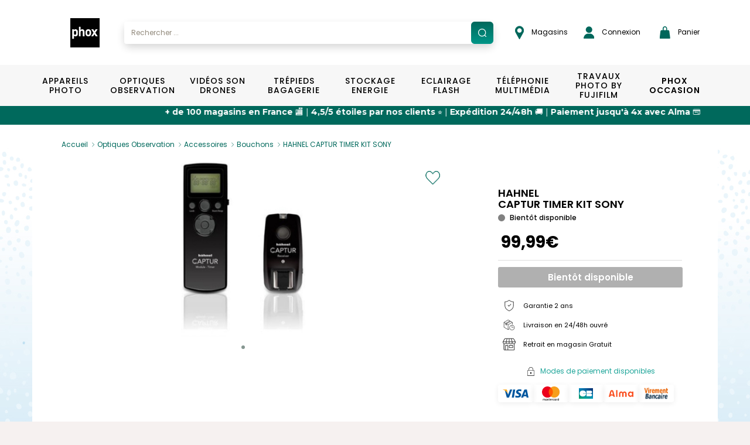

--- FILE ---
content_type: text/css
request_url: https://www.phox.fr/fr-FR/templates/phox/css/app.css?v=20260131110449
body_size: 46687
content:
@charset "UTF-8";@font-face{font-family:PoppinRegular;src:url(/fonts/Poppins-Regular.ttf) format("tff")}@font-face{font-family:PoppinSemiBold;src:url(/fonts/Poppins-SemiBold.ttf) format("ttf")}.body{overflow:hidden;position:relative;width:100%;background-color:#fff}.no-padding{padding:0}nav.account{width:100%;margin:0 auto;padding-left:0;padding-right:0}nav.account ul{width:100%}nav.account ul li{width:20%;text-align:center}.logo{width:16px;height:16px;display:inline-block;text-align:center;vertical-align:bottom;background-repeat:no-repeat;color:transparent}.logo.logo-stats{background-image:url(/images/admin/stats.png)}.logo.logo-admin{background-image:url(/images/admin/settings.png)}.logo.logo-account{background-image:url(/images/admin/user.png)}.logo.logo-logout{background-image:url(/images/admin/logout.png)}.logo.logo-editpage{background-image:url(/images/admin/edit.png)}.logo.logo-disconnect{width:16px;height:17px;vertical-align:top;margin-left:5px}.zone{width:100%;height:auto;background-color:transparent}.row-custom,.zone{margin:0 auto}.col-custom{padding:0 10px}.col-center{float:none;display:inline-block;vertical-align:top;margin:0 auto}br{line-height:.1}@media (min-width:428px){.rubric_margin{margin-top:-15px}}.js_texts{display:none}.container-title{position:relative;padding:0 15px}.container-title.container-title-phox{margin-bottom:15px}.container-title.container-title-phox .title{font-family:din-2014,sans-serif;font-size:45px;font-weight:900;color:#000;text-transform:uppercase;margin:0 auto}.container-title.container-title-phox .subtitle{font-family:din-2014,sans-serif;font-size:18px;font-weight:500;color:#000;text-transform:uppercase;margin:0 auto}.container-title.container-title-phox:before{content:"[";left:-6px}.container-title.container-title-phox:after,.container-title.container-title-phox:before{display:block;font-size:92px;position:absolute;top:-25px;font-family:din-2014,sans-serif;font-weight:300;color:#6bc128}.container-title.container-title-phox:after{content:"]";right:-6px}.text-area-msg{resize:none;box-shadow:none!important}.container-phox.container-phox-flex{display:flex;flex-direction:row;align-items:center;justify-content:space-between}.container-title{display:flex;flex-direction:row;align-items:center;justify-content:center;text-align:left;margin-bottom:3px}.container-title.container-title-recherche{margin-top:2%;justify-content:flex-start}.container-title.container-title-catalog{justify-content:flex-start;padding:0;margin-top:0}.container-title.container-title-blog{margin-left:30%;justify-content:flex-start;padding:0}@media screen and (max-width:991px){.container-title.container-title-blog{margin-left:0;justify-content:center}}@media (min-width:428px){.container-title.container-title-mentions{margin-top:36px}}.container-catalog-desc{font-family:Poppins,sans-serif;font-size:12px;font-weight:500;color:#000;text-align:justify;margin:12px 10px 22px;width:auto}.container-tunnel.container-tunnel-1055{max-width:1055px}.container-tunnel.container-tunnel-1215{max-width:1215px}.title.theme-article-blog{font-family:Roboto Condensed,sans-serif;font-weight:700;color:#6bc128;letter-spacing:1px}.title.title-article-blog{font-family:Roboto Condensed,sans-serif;font-weight:600;color:#000;letter-spacing:15.6px;text-transform:uppercase;font-size:45px}@media screen and (max-width:767px){.title.title-article-blog{font-size:30px}}.title.title-phox-circle{color:#010101;letter-spacing:normal;line-height:1;font-family:Poppins,sans-serif;font-weight:600;font-size:32px;margin:0;position:relative;z-index:1}@media screen and (max-width:767px){.title.title-phox-circle{font-size:20px;margin:20px auto}}@media (max-width:428px){.title.title-phox-circle{margin-left:0;margin-right:0;margin-top:28px;margin-bottom:15px!important}}@media (max-width:428px){.title.title-phox-circle .green{color:#6bc128}}.title.title-phox-circle .red{color:#e20032}.title.title-phox-histoire{font-family:Poppins,sans-serif;font-weight:600;font-size:20px;position:relative;margin-top:5px}@media screen and (max-width:767px){.title.title-phox-histoire{font-size:18px;color:#000}}.title.title-phox-timeline{font-family:Poppins,sans-serif;font-size:30px;font-weight:600;color:#00695c;margin-bottom:64px;margin-top:0;letter-spacing:0}@media screen and (max-width:767px){.title.title-phox-timeline{font-size:18px;margin-bottom:25px;color:#000}}.title.title-phox-histoire-2{color:#010101;letter-spacing:15px;font-family:Roboto Condensed,sans-serif;font-weight:700;font-size:51px;text-transform:uppercase;position:relative;padding:15px 0 25px;margin:0 0 6%}.title.title-phox-histoire-2 .green{color:#6bc128}.title.title-phox-histoire-produits,.title.title-phox-histoire-services,.title.title-phox-histoire-zoom{color:#00695c;font-family:Poppins,sans-serif;font-weight:600;font-size:20px;position:relative;padding:0;margin:50px 0 40px}.title.title-phox-histoire-produits .green,.title.title-phox-histoire-services .green,.title.title-phox-histoire-zoom .green{color:#6bc128}@media screen and (max-width:767px){.title.title-phox-histoire-produits,.title.title-phox-histoire-services,.title.title-phox-histoire-zoom{font-size:18px;margin:25px 0 20px!important}}@media screen and (max-width:1199px){.title.title-phox-histoire-produits,.title.title-phox-histoire-services,.title.title-phox-histoire-zoom{margin:40px 0}}@media screen and (max-width:767px){.title.title-phox-histoire-zoom{margin:25px 0 0!important}}.title.title-catalog{font-family:Poppins,sans-serif;font-weight:600;font-size:20px;color:#000;padding:0;letter-spacing:normal;margin-bottom:12px;margin-top:5px}@media (max-width:428px){.title.title-catalog{font-size:18px}}.title.title-catalog .count{font-weight:400;font-size:16px}@media screen and (max-width:767px){.title.title-catalog .count{font-size:12px}}.title.title-recherche{font-family:Poppins,sans-serif;font-weight:600;font-size:20px;color:#000;letter-spacing:normal;margin-bottom:12px;margin-top:5px;padding:0 15px}@media screen and (max-width:767px){.title.title-recherche{padding:0;margin-bottom:15px}}.title.title-phox-cgv{font-size:51px;padding:15px 0 40px 55px;min-height:168px;display:flex;justify-content:center;flex-flow:column wrap}@media screen and (max-width:991px){.title.title-phox-cgv{font-size:30px;letter-spacing:normal}}.title.title-blog-suggestion{margin-bottom:50px}.title.title-account-creation{font-size:26px;text-align:center;padding:30px 0}.title.title-account-creation:before{background-image:url(/images/bg-title-dark.png)}@media screen and (max-width:767px){.title.title-account-creation{font-size:25px;padding-bottom:0}}.title.title-blog-preview{font-size:51px;padding:0 0 30px 60px;color:#fff}.title.title-blog-preview:before{width:140px;height:170px;background-image:url(/images/bg-title-dark.png)}@media screen and (max-width:767px){.title.title-blog-preview{font-size:30px;margin:auto;padding:0 0 15px 40px}.title.title-blog-preview:before{width:90px;height:110px}}.title.title-chewingum{font-size:51px;background-size:140px 170px;padding:15px 0 40px 55px;margin-top:0;margin-bottom:15px}@media screen and (max-width:767px){.title.title-chewingum{margin-top:15px;font-size:26px;margin-bottom:0}}.title.title-payment,.title.title-shipping{margin-top:30px;margin-bottom:45px}.title.title-add-cart{font-size:16px;font-family:Poppins;font-weight:600;margin-bottom:0}.border-bottom-timeline{border-bottom:3px solid #6bc128;width:91%;margin-left:44%;margin-top:50%}.title-phox-popin-select{color:#010101;font-family:Poppins,sans-serif;font-weight:500;font-size:26px;text-transform:uppercase;position:relative;padding:15px 0 25px;text-align:center;margin:0 0 6%}.title-phox-popin-select.account-store-title{margin-bottom:0}.title-phox-popin-select .green{color:#6bc128}.form-stores{max-height:800px;overflow:scroll}.form-stores .account-store-form .row{margin-right:0;margin-left:0}.label-orderstore{color:#414141;font-family:Roboto,sans-serif;font-weight:400;font-size:12px;width:100%}.table-stores{border:0}table.dataTable tbody tr{cursor:pointer}table.dataTable tbody tr.selected{background-color:#6bc128}.sorting-menu{width:30%}.col-flex>.zone_c{display:flex;align-items:center;justify-content:space-between;flex-flow:row nowrap;align-content:center}.col-flex>.zone_c>*{margin-bottom:40px}.col-flex>.zone_c>:first-child{margin-right:15px}.col-flex>.zone_c>:last-child{margin-left:15px}@media screen and (max-width:1600px){.col-flex>.zone_c{flex-flow:row wrap}.col-flex>.zone_c>*{margin:0 auto 40px}.col-flex>.zone_c>:first-child,.col-flex>.zone_c>:last-child{margin-left:auto;margin-right:auto}}.col-flex.col-flex-hp{padding:0 20px;margin-top:30px}.col-flex.col-flex-tunnel{padding:0}@media screen and (max-width:1300px){.col-flex.col-flex-tunnel>.zone_c{justify-content:space-around}}.col-flex.col-flex-tunnel>.zone_c>*{margin:0 0 40px}@media screen and (max-width:991px){.col-flex.col-flex-tunnel>.zone_c>*{margin:0 15px 40px}}.input-phox{border-radius:3px;border:1px solid #e4e4e4;font-family:Poppins,sans-serif;font-size:14px;padding:22px 12px 0;height:50px;color:#000!important}.input-phox.input-phox-focus{box-shadow:none;border:1px solid #e4e4e4}.input-phox.input-phox-focus~.label-phox{top:2px;left:19px;font-size:12px;height:auto;color:#a7a7a7}.input-phox.input-phox-focus~.label-phox.label-phox-phone{left:55px}.input-phox.input-phox-focus~.label-phox-rubric{top:2px;left:19px;font-size:12px;height:auto;color:#a7a7a7}.input-phox.valid~.checked{opacity:1}.input-phox.invalid{border:2px solid red}.input-phox+div.invalid{background-color:#fff;padding:0 10px;color:#e43e40;font-family:Roboto,sans-serif;font-size:13px;font-weight:400}.input-phox:not(.input-phox-focus)::-moz-placeholder{opacity:0}.input-phox:not(.input-phox-focus)::placeholder{opacity:0}.checked{width:21px;height:16px;background-image:url(/images/common/checked.png);background-repeat:no-repeat;background-size:16px 16px;background-position:50%;position:absolute;top:17px;right:23px;opacity:0}.label-phox{position:absolute;font-family:Poppins,sans-serif;font-weight:400;color:#717171;padding:5px 10px;z-index:10;top:11px;left:18px;font-size:12px;pointer-events:none;transition:all .2s ease;height:19px}.label-phox-phone{left:55px}.label-phox-rubric{position:absolute;font-family:Poppins,sans-serif;font-weight:400;color:#717171;padding:5px 10px;z-index:10;top:11px;left:18px;font-size:12px;pointer-events:none;transition:all .2s ease;height:19px}.label-phox-rubric.label-phox-soneeet{top:17px;font-size:13px}.label-phox-cgv{font-family:Roboto condensed;font-size:15px}.label-title-cgv.without-height{margin-top:-2%}.select-phox select{width:100%;height:49px;border-radius:3px!important;margin:0;padding:23px 12px 0;font-size:14px;border:2px solid #e4e4e4;font-family:Poppins,sans-serif;-webkit-appearance:none;-moz-appearance:none;appearance:none;background-image:url(/images/common/down-arrow.png);background-repeat:no-repeat;background-size:8px 9px;background-position:95%;border-radius:0;color:#000!important}.select-phox select::-ms-expand{display:none}.select-phox select:focus-visible{outline:none;border:none}@media screen and (min-width:0\0){.select-phox select{background:none\9;padding:5px\9}}.select-phox select:focus,.select-phox select:not(:focus):valid{box-shadow:none;border:1px solid #e4e4e4}.select-phox select:focus~.label-phox,.select-phox select:not(:focus):valid~.label-phox{top:4px;left:18px;font-size:12px;height:auto;color:#a7a7a7}.select-phox select:focus~.label-phox-rubric,.select-phox select:not(:focus):valid~.label-phox-rubric{left:18px;font-size:12px;height:auto;color:#717171}.select-phox select.valid~.checked{opacity:1}.select-phox select.invalid{border:2px solid red!important}.select-phox select+div.invalid{background-color:#fff;padding:0 10px;color:#e43e40;font-family:Roboto,sans-serif;font-size:13px;font-weight:400}.show-password{position:absolute;background-size:contain;transform:translateY(-50%);z-index:2;right:25px;width:23px;height:18px;top:27px;background-image:url(/images/login/eye.png);background-repeat:no-repeat;display:block;cursor:pointer}.show-password.on{background-image:url(/images/login/eye-stroke.png);top:25px}.error{color:red}.success{color:#5cb85c}#popup_container{font-family:Arial,sans-serif;font-size:12px;min-width:680px;max-width:680px;min-height:245px;background:#fff;color:#000}@media (width <= 680px){#popup_container{min-width:100%!important;max-width:100%!important}}#popup_container #popup_title{font-size:14px;font-weight:700;text-align:center;line-height:1.75em;color:#666;background:#ccc url(/images/popin/js/title.gif) top repeat-x;border:1px solid;border-color:#fff #fff #999;cursor:default;padding:0;margin:0}#popup_container #popup_content{padding:1em 1.75em;margin:0}#popup_container #popup_message{text-align:center;font-size:18px;padding-bottom:15px}#popup_container #popup_panel{text-align:center}#popup_container #popup_panel input[type=button]{min-height:37px;min-width:80px;background-color:#00695c;color:#fff;text-transform:uppercase;font-family:Poppins,sans-serif;font-weight:700;font-size:16px;border:none;border-radius:3px}#popup_container #popup_prompt{margin:.5em 0}.opening-days{margin-top:4%}.open-hours{margin-left:5%}.link.link-read-more{text-decoration:underline;cursor:pointer;font-weight:700;color:#00695c}.container-legal-notice{text-align:center;font-family:Poppins,sans-serif;font-weight:400;margin-bottom:1rem}.container-legal-notice a{text-decoration:underline;cursor:pointer;font-weight:700;color:#00695c}.container-legal-notice a.active,.container-legal-notice a:focus,.container-legal-notice a:hover{color:#00695c}.container-legal-notice p{text-align:justify}.date-creation-article{color:#979797}.vcenter{display:flex;justify-content:center}.vcenter.row-v{flex-direction:row;margin-bottom:3%}@media screen and (max-width:767px){.vcenter.row-v{flex-direction:column}}.vcenter.col-v{flex-direction:column}.texte-article{text-align:justify;line-height:180%;font-family:Din-2014,sans-serif;font-size:18px;font-weight:300;color:#000}.texte-article.right-side{margin-left:-45%}.titre-article{color:#010101;letter-spacing:17px;font-family:Roboto Condensed,sans-serif;font-weight:700;font-size:51px;text-transform:uppercase;position:relative;padding:15px 0 12px 50px;margin:0 0 5%;border:2px solid #6bc128}.titre-article.sidetitle{width:85%}.titre-article .green{color:#6bc128}.titre-sous-article{color:#010101;letter-spacing:17px;font-family:Roboto Condensed,sans-serif;font-weight:700;font-size:40px;text-transform:uppercase;position:relative;padding:15px 0 12px;width:85%;margin:0 0 2%}@media screen and (max-width:767px){.titre-sous-article{font-size:30px;letter-spacing:0}}.titre-sous-article .green{color:#6bc128}.first-img{margin-left:-2%}.go-down{margin-bottom:2%}.main-img{width:100%}.second-img{width:90%}.second-text{margin-left:-3%}.reparability{width:100%;height:70px;margin-top:-20px;background-repeat:no-repeat}@media screen and (max-width:767px){.reparability{margin-top:15px;margin-bottom:-50px}}.reparability.red_alert{background-image:url(/images/reparability/REPARABILITE-picto_rouge.svg)}.reparability.orange_alert{background-image:url(/images/reparability/REPARABILITE-picto_orange.svg)}.reparability.yellow_alert{background-image:url(/images/reparability/REPARABILITE-picto_jaune.svg)}.reparability.green_alert{background-image:url(/images/reparability/REPARABILITE-picto_vert_clair.svg)}.reparability.darkgreen_alert{background-image:url(/images/reparability/REPARABILITE-picto_vert.svg)}.reparability .notation{font-size:33px;font-weight:800;margin-left:63px}.catalog-reparability{width:100%;height:45px;margin-top:-8px;margin-left:85px;background-repeat:no-repeat}@media screen and (max-width:767px){.catalog-reparability{margin-left:165px}}.catalog-reparability.red_alert{background-image:url(/images/reparability/REPARABILITE-picto_rouge.svg)}.catalog-reparability.orange_alert{background-image:url(/images/reparability/REPARABILITE-picto_orange.svg)}.catalog-reparability.yellow_alert{background-image:url(/images/reparability/REPARABILITE-picto_jaune.svg)}.catalog-reparability.green_alert{background-image:url(/images/reparability/REPARABILITE-picto_vert_clair.svg)}.catalog-reparability.darkgreen_alert{background-image:url(/images/reparability/REPARABILITE-picto_vert.svg)}.catalog-reparability .notation{font-size:24px;font-weight:800;margin-left:41px}.reparability-link{text-align:center;margin-top:3px;width:124px}.reparability-link a{color:#000;text-decoration:underline;font-family:Roboto;font-weight:700;font-size:11px}.no-shipping-addresses{text-align:center;font-size:15px}@media screen and (max-width:767px){.vignette-sony-home{width:100%}}.pl-1{padding-left:1rem!important}.pl-2{padding-left:.5rem!important}.pl-4{padding-left:1rem!important}.pl-3{padding-left:3rem!important}.pl-15{padding-left:15px!important}@media screen and (max-width:767px){.pl-sm-0{padding-left:0}}@media screen and (max-width:767px){.py-sm-0{padding:0 5rem}}@media screen and (min-width:767px){.vertical-align{display:flex;flex-direction:column}}.mb-0{margin-bottom:0!important}.mb-2{margin-bottom:13px!important}.mb-1{margin-bottom:5px!important}.mb-6{margin-bottom:6rem!important}@media screen and (max-width:767px){.mb-6{margin-bottom:50px!important}}.mb-30{margin-bottom:30px!important}@media screen and (max-width:767px){.mb-30{margin-bottom:20px!important}}.mb-8{margin-bottom:8rem!important}.mb-5{margin-bottom:5rem!important}.mb-50{margin-bottom:50px!important}@media screen and (max-width:767px){.mb-50{margin-bottom:20px!important}}.mb-40{margin-bottom:40px!important}@media screen and (max-width:767px){.mb-40{margin-bottom:20px!important}}@media screen and (max-width:992px){.mb-sm-1{margin-bottom:1rem!important}}.mt-n-1{top:-35px!important}@media screen and (max-width:992px){.mt-n-1{top:0!important}}.mt-5,.mt-md-5{margin-top:5rem!important}@media screen and (min-width:992px){.mt-md-5{margin-top:0!important}}.py-md-1{padding:0 10px!important}@media screen and (min-width:992px){.py-md-1{padding:0!important}}@media screen and (max-width:992px){.mt-md-4{margin-top:7rem!important}}.my-sm-6{margin-top:0!important;margin-bottom:0!important}@media screen and (min-width:992px){.my-sm-6{margin-top:8rem!important;margin-bottom:17rem!important}}.mt-7{margin-top:6rem!important}@media screen and (max-width:992px){.mt-sm-selection{margin-top:30px!important;padding-bottom:30px}}.mt-8-2{margin-top:8rem!important}.mt-4{margin-top:4rem!important}@media screen and (max-width:992px){.mt-4{margin-top:2rem!important}}.pl-4{padding-left:3.2rem!important}@media screen and (max-width:992px){.pl-4{padding-left:0!important}}.p-0{padding:0!important}@media screen and (min-width:992px){.pb-2{padding-bottom:2rem!important}}.pl-service-0{padding-left:0!important}@media screen and (max-width:992px){.py-0{padding-left:0!important;padding-right:0!important}}.mt-hp-5{margin-top:5rem!important}@media screen and (max-width:992px){.mt-hp-5{margin-top:0!important;margin-bottom:5rem}}.mt-2{margin-top:2rem!important}.mt-3{margin-top:3rem!important}@media screen and (max-width:992px){.mt-md-3{margin-top:3rem!important}}.mt-1-5{margin-top:1.5rem!important}.mt-1{margin-top:1rem!important}.mt-8{margin-top:8rem!important}.mt-10{margin-top:9rem!important}.pt-3{padding-top:3rem!important}.pt-1{padding-top:1rem!important}@media screen and (max-width:992px){.pt-sm-15{padding-top:15px!important}}@media screen and (max-width:992px){.pt-sm-4{padding-top:4rem!important}}.pr-1{padding-right:1rem!important}.pr-2{padding-right:2rem!important}.pr-4{padding-right:4rem!important}@media screen and (max-width:992px){.mt-sm-2{margin-top:1rem!important}}@media screen and (min-width:992px){.mt-md-2{margin-top:2rem!important}}@media screen and (max-width:767px){.mt-md-2-5{margin-top:2rem!important}}.my-1{margin-top:1rem!important;margin-bottom:1rem!important}@media screen and (max-width:992px){.my-sm-3{margin-top:2rem!important;margin-bottom:2rem!important}}@media screen and (max-width:992px){.my-sm-4{margin-top:4rem!important;margin-bottom:4rem!important}}@media screen and (max-width:992px){.mt-sm-3{margin-top:1.5rem!important}}@media screen and (max-width:992px){.mt-sm-4{margin-top:3rem!important}}.p-sm-0{padding:0 0 0 10px!important}@media (max-width:767px){.p-md-0{padding:0!important}}@media (max-width:767px){.pb-md-20{padding:20px!important}}.pr-0{padding-right:0!important}.ml-0{margin-left:0!important}.pr-30{padding-right:30px!important}.mr-1{margin-right:5px}.mr-2{margin-right:3rem}.mt-15{margin-top:15%}.p-2{padding:2rem}.my-selection{margin-top:70px;margin-bottom:60px;padding:0 5rem 20px}@media (max-width:767px){.my-selection{margin-top:0;margin-bottom:20px;padding:0 0 20px!important}}.my-category{margin-top:30px;margin-bottom:100px}@media (max-width:767px){.my-category{margin-top:0!important;margin-bottom:30px!important}}.mb-title{margin-bottom:35px!important}.w-60{width:56%!important}.w-40{width:44%!important}.w-reassurrance{width:20%!important}.h-optin{height:50px}@media (min-width:768px){.h-optin{margin-left:50px}}.pl-35{padding-left:35px!important}.pr-logo-nav{padding-right:10px!important}.dropdown-button{font-family:Poppins;width:100%;min-height:47px;font-size:16px;font-weight:500;display:flex;margin-bottom:28px;justify-content:space-between;align-items:center;padding-top:0;padding-left:34px;letter-spacing:-.45px;border-radius:5px;background:#fff;border-width:0;border-color:#fff;box-shadow:10px 5px 5px grey;box-shadow:0 8px 24px rgba(149,157,165,.2)}@media (max-width:428px){.dropdown-button{padding-left:17px;min-height:52px;text-align:left;font-weight:600;font-size:12px;padding-top:0;padding-bottom:0}}.dropdown-arrow{font-size:small;font-weight:lighter;margin-right:15px;top:0}@media (max-width:428px){.dropdown-arrow{margin-right:24px;-webkit-text-stroke:2px #fff;font-size:large;top:0}}.titlev2{font-family:Poppins;font-size:20px;font-weight:600;letter-spacing:-.25px;margin-top:5px}@media (min-width:992px){.titlev2{margin-bottom:32px}}@media screen and (maw-width:428px){.titlev2{font-size:18px}}.descriptionv2{font-family:Poppins;font-size:12px;letter-spacing:-.25px;margin-left:4px;margin-bottom:48px}@media (max-width:992px){.descriptionv2{margin-left:0}}.dropdown-content{font-family:Poppins;display:none;font-size:12px;margin-left:5px;margin-bottom:3%;letter-spacing:-.5px}.dropdown-content a,.dropdown-content a:active,.dropdown-content a:hover,.dropdown-content a:visited{color:#00695c}@media screen and (max-width:428px){.dropdown-content{font-size:13px}}.link-nav{margin-top:8px;margin-bottom:10px}.link-nav a{font-family:Poppins;color:#1f7b6f;font-size:12px}.link-nav a:active,.link-nav a:focus,.link-nav a:hover{color:#1f7b6f;text-decoration:none}.img-card{width:76px;margin-top:14px;margin-left:-38px}.l-14{left:-14px}.r-30{right:-30px}.d-none{display:none!important}.w-50{width:auto!important}@media (max-width:992px){.w-50{width:50%!important}}.w-100{width:100%!important}@media (max-width:992px){.text-sm-right{text-align:right!important}}@media (max-width:992px){.d-sm-flex{display:flex}}@media (min-width:992px){.d-md-flex{display:flex}}.p-initial{position:static!important}.text-underline{text-decoration:underline!important}img:not([src]):not([srcset]){visibility:hidden}.loading{background-image:url(/images/pixel_semitransparent.png);background-repeat:repeat;bottom:0;display:none;height:100%;left:0;position:fixed;right:0;top:0;width:100%;z-index:100000}.loading.loading-cartbox{display:block;padding:40px 0;text-align:center}.loading_center{color:#fff;padding:10px;text-align:center;top:30%;width:300px}.loading_center,.loading_loaderimg{margin-left:auto;margin-right:auto;position:relative}.loading_loaderimg{width:220px}.popin.popin-cookies{padding:16px;text-align:center;cursor:pointer}.popin_addcart{width:100%}.popin_addcart .popin_addcart_buttons{width:100%;text-align:center}.popin_standard{background-image:url(/images/pixel_semitransparent.png);background-repeat:repeat;bottom:0;height:100%;left:0;position:fixed;right:0;top:0;width:100%;z-index:2000;display:none}.popin_standard_center{margin-left:auto;margin-right:auto;position:relative;top:50px;width:600px}.popin_standard_close{position:absolute;top:5px;right:5px;width:20px;height:20px;z-index:10;cursor:pointer}.popin_standard_content{float:left;height:auto;width:100%;padding:25px 10px 10px;position:relative;background-color:#fff;border-radius:15px;min-height:200px}.popin_loaderimg{position:relative;width:32px;margin-left:auto;margin-right:auto;top:80px}#popin_standard_draghandle{background-color:#eee;border-radius:10px 10px 0 0;cursor:move;height:25px;position:absolute;top:0;width:100%;z-index:5}.modal-filter .modal .modal-content{position:fixed;left:0;bottom:0;border-top-left-radius:35px;border-top-right-radius:35px;width:100%;border:none;height:78%;padding:3rem;overflow-y:auto}.modal-filter .modal .modal-content .modal-head{padding-left:5px;font-family:Poppins,sans-serif;font-weight:500;font-size:16px;margin-bottom:2rem;display:flex;justify-content:space-between}.modal-filter .modal .modal-content .modal-head-left{color:#0d4944}.modal-filter .modal .modal-content .modal-head-left>img{width:33px}.modal-filter .modal .modal-content .modal-head-right{color:#cf0000}.modal-filter .modal .modal-content .modal-head-right a,.modal-filter .modal .modal-content .modal-head-right a:hover{text-decoration:none;color:#cf0000}.modal-filter .modal .modal-content .modal-head-right .cross-svg{height:25px;width:25px;background-size:25px 25px;position:relative;right:15px}.modal-filter .modal .modal-content .bin-icon{width:30px}.modal-filter .modal .modal-content .filter-values{box-shadow:none;border-bottom:2px solid #f0f0f0;border-radius:0}@media (min-width:600px){.modal-filter .modal .modal-content .filter-values{margin-bottom:20px}}.modal-filter .modal .modal-content .filter-values:first-child{border-top:none}.modal-filter .modal .modal-content .filter-values:last-child{border-bottom:none}.modal-filter .modal .modal-content .filter-values .panel-heading{padding:15px 0 10px 5px;position:relative}.modal-filter .modal .modal-content .filter-values .panel-heading a{font-family:Poppins,sans-serif;font-weight:500;font-size:16px;color:#000;text-decoration:none;text-transform:uppercase;cursor:pointer}.modal-filter .modal .modal-content .filter-values .panel-heading a:active,.modal-filter .modal .modal-content .filter-values .panel-heading a:focus,.modal-filter .modal .modal-content .filter-values .panel-heading a:hover{color:#000;text-decoration:none}.modal-filter .modal .modal-content .filter-values .panel-heading:after{content:"";display:block;position:absolute;right:19px;top:40%;background-image:url(/images/common/down.svg);width:16px;height:16px;background-size:16px 16px}.modal-filter .modal .modal-content .filter-values .panel-heading.collapsed:after{transform:translateY(-50%) rotate(180deg)}.modal-filter .modal .modal-content .filter-values .panel-body{border:0;padding:0 0 0 6px}.modal-filter .modal .modal-content .filter-values .panel-body .list.list-catalog-values-container{padding:0}.modal-filter .modal .modal-content .filter-values .panel-body .list.list-catalog-values-container .filter_menu_value{font-family:Poppins,sans-serif;font-size:14px;font-weight:400;text-transform:uppercase;cursor:pointer;display:flex;flex-flow:row nowrap;justify-content:flex-start;align-content:center;margin-bottom:7px}.modal-filter .modal .modal-content .filter-values .panel-body .list.list-catalog-values-container .filter_menu_value:before{content:"";display:block;width:13px;height:13px;background-image:url(/images/filter/filter-unselected.png);background-position:0;background-size:13px;background-color:transparent;background-repeat:no-repeat;border-radius:3px;margin:auto 15px auto 0;flex:0 0 13px}.modal-filter .modal .modal-content .filter-values .panel-body .list.list-catalog-values-container .filter_menu_value.filter_selected:before{background-color:#1da599}.modal-filter .modal .modal-content .filter-values .panel-body .list.list-catalog-values-container .filter_menu_value .filter_menu_value_label>span{font-weight:500}.modal-filter .modal .modal-content .filter-values .panel-body .list.list-catalog-values-container .filter_menu_value.disabled{display:none}.modal-content{padding:0;border:none}.modal-body{padding:0!important}@media screen and (max-width:767px){.modal-lg.modal-dialog{margin:0}}.popin_addcart{padding:30px 15px}@media screen and (max-width:991px){.popin_addcart{padding:40px 15px 30px}}.popin_addcart .popin_addcart_content{text-align:center;margin-bottom:50px}.popin_addcart .modal-title{margin:0 auto}.popin_addcart .modal-title-first{margin-bottom:12px}.popin_addcart .modal-title-second{font-family:Poppins,sans-serif;font-weight:600;font-size:18px}.popin_addcart .popin_addcart_buttons{padding:0 50px;margin-bottom:38px}@media screen and (max-width:991px){.popin_addcart .popin_addcart_buttons{padding:0 15px;margin:auto;max-width:240px}}.popin_addcart .popin_addcart_wishlist{padding:0 50px;margin-bottom:38px}@media screen and (max-width:991px){.popin_addcart .popin_addcart_wishlist{max-width:240px}}.popin_addcart .btn.popin_addcart_continuebutton{border:2px solid #1da599;background-color:#fff;font-family:Poppins;font-weight:600;color:#000;line-height:1.5;height:41px;font-size:14px;border-radius:6px;width:100%;max-width:205px;display:flex;flex-flow:row nowrap;justify-content:center;align-items:center;margin-left:auto}@media screen and (max-width:991px){.popin_addcart .btn.popin_addcart_continuebutton{font-size:12px;font-weight:500;border:1px solid #00695c;background-color:#fff;border-radius:3px;margin-left:0;margin-bottom:1rem;height:50px}}.popin_addcart .btn.popin_addcart_orderbutton{border:2px solid #315e58;background-color:#315e58;font-weight:600;color:#fff;line-height:1.5;height:41px;font-family:Poppins,sans-serif;font-size:14px;border-radius:6px;width:100%;max-width:203px;display:flex;flex-flow:row nowrap;justify-content:center;align-items:center}@media screen and (max-width:991px){.popin_addcart .btn.popin_addcart_orderbutton{font-size:12px;font-weight:500;border:1px solid #00695c;background-color:#00695c;border-radius:3px;height:50px}}.popin_addcart .container-sorting{display:none}.popin_addcart .catalog-header{display:block;text-align:center}.popin_addcart .catalog-header .title{font-family:Poppins,sans-serif;font-size:16px;font-weight:400}@media screen and (max-width:991px){.popin_addcart .catalog-header .title{font-size:16px;font-weight:600}}.popin_addcart .catalog>.row{height:auto!important}.popin_addcart .catalog .col-custom{padding:0 15px;margin:0}@media screen and (max-width:991px){.popin_addcart .catalog .col-custom:first-child{margin-left:15px}}@media screen and (max-width:991px){.popin_addcart .catalog .col-custom:last-child{margin-right:15px}}@media screen and (max-width:991px){.popin_addcart .catalog .col-custom+.col-custom{margin-left:15px}}.popin_addcart .catalog-body{padding:0 35px}@media screen and (max-width:991px){.popin_addcart .catalog-body{padding:0}}@media screen and (max-width:991px){.popin_addcart .catalog-body .swiper-container{height:auto;padding:15px 0!important;margin:0 auto}}.popin_addcart .catalog-body .swiper-button-prev{left:-45px}.popin_addcart .catalog-body .swiper-button-next{right:-45px}.modal-content .modal-title{font-family:Poppins,sans-serif;font-size:27px;color:#010101;font-weight:600;text-align:center}.modal-content.modal-body-buttons{box-shadow:0 0 42.75px 2.25px rgba(0,0,0,.1)}@media (min-width:992px){.modal-lg{width:683px}}.popin_addcart .popin_addcart_content{margin-bottom:30px}.popincat{box-shadow:0 2px 8px 0 rgba(99,99,99,.2);padding:0;width:278px;margin:0 11px 42px}.cadre-popin{width:auto;height:auto}.article-popin-icon{height:auto;min-height:auto;width:77px;height:68px;margin-left:10px;padding-top:59px;display:flex;align-items:center}.fond_vignette-popin{min-height:auto;display:auto;vertical-align:auto;height:auto;width:auto}.content-container{width:100%}.popin_dispo{color:#000;font-family:Poppins,sans-serif;font-weight:500;font-size:11px;text-transform:uppercase;margin:3px 0 10px;padding:0}.caption_popin{height:84px}.pb-6{padding-bottom:6px}.br-6{padding-bottom:7px;border-radius:5px}.text-card{margin-left:78px;margin-top:-45px;width:74%}.article-stat{display:flex;flex-direction:row;margin-left:1px;flex-wrap:nowrap;width:174px}.article-price{margin-left:5px}.font_18{font-size:18px;color:#000}.add-cart{margin:0 14px 0 27px;font-size:12px;padding:2px 0;background-color:#1da599;transition:opacity .2s ease-in-out;cursor:pointer;font-weight:700}.modal-mixorder{padding:10px;text-align:center}.modal-mixorder .modal-mixorder-buttons{padding-top:20px}.modal-mixorder .modal-mixorder-buttons .btn{height:37px;background-color:#00695c;border:0;border-radius:3px;font-family:Poppins,sans-serif;font-weight:600;font-size:16px;color:#fff;text-transform:uppercase;display:flex;justify-content:center;align-items:center}.footer{color:#fff;font-size:12px;font-family:din-2014,sans-serif}@media screen and (max-width:767px){.footer{font-size:11px}}.footer.footer-phox.footer-phox-common{background-color:#f5f5f5}.footer.footer-phox.footer-phox-common .footer-reassurance-container{background-color:#f5f5f5;max-width:1100px;width:100%;margin:0 auto}.footer.footer-phox.footer-phox-common .footer-reassurance-container .reassurance-container{display:flex;flex-direction:column;justify-content:center;align-items:center;height:170px;width:100%}@media screen and (max-width:991px){.footer.footer-phox.footer-phox-common .footer-reassurance-container .reassurance-container{height:248px}}.footer.footer-phox.footer-phox-common .footer-reassurance-container .reassurance-container .reassurance-list{display:flex;flex-flow:row nowrap;justify-content:space-between;align-items:flex-start;width:100%}@media screen and (max-width:991px){.footer.footer-phox.footer-phox-common .footer-reassurance-container .reassurance-container .reassurance-list{flex-flow:row wrap}}@media screen and (max-width:767px){.footer.footer-phox.footer-phox-common .footer-reassurance-container .reassurance-container .reassurance-list{max-width:310px}}@media screen and (max-width:991px){.footer.footer-phox.footer-phox-common .footer-reassurance-container .reassurance-container .reassurance-list .reassurance-item{flex:50%}.footer.footer-phox.footer-phox-common .footer-reassurance-container .reassurance-container .reassurance-list .reassurance-item:first-child{border-color:transparent hsla(0,0%,82.7%,.4588235294117647) hsla(0,0%,82.7%,.4588235294117647) transparent;border-style:solid;border-width:1px}.footer.footer-phox.footer-phox-common .footer-reassurance-container .reassurance-container .reassurance-list .reassurance-item:first-child .reassurance-item-img img{max-height:34px}.footer.footer-phox.footer-phox-common .footer-reassurance-container .reassurance-container .reassurance-list .reassurance-item:nth-child(2){border-color:transparent transparent hsla(0,0%,82.7%,.4588235294117647) hsla(0,0%,82.7%,.4588235294117647);border-style:solid;border-width:1px}.footer.footer-phox.footer-phox-common .footer-reassurance-container .reassurance-container .reassurance-list .reassurance-item:nth-child(2) .reassurance-item-img img{max-height:49px}.footer.footer-phox.footer-phox-common .footer-reassurance-container .reassurance-container .reassurance-list .reassurance-item:nth-child(3){border-color:hsla(0,0%,82.7%,.4588235294117647) hsla(0,0%,82.7%,.4588235294117647) transparent transparent;border-style:solid;border-width:1px}.footer.footer-phox.footer-phox-common .footer-reassurance-container .reassurance-container .reassurance-list .reassurance-item:nth-child(3) .reassurance-item-img img{max-height:44px}.footer.footer-phox.footer-phox-common .footer-reassurance-container .reassurance-container .reassurance-list .reassurance-item:nth-child(4){border-color:hsla(0,0%,82.7%,.4588235294117647) transparent transparent hsla(0,0%,82.7%,.4588235294117647);border-style:solid;border-width:1px}.footer.footer-phox.footer-phox-common .footer-reassurance-container .reassurance-container .reassurance-list .reassurance-item:nth-child(4) .reassurance-item-img img{max-height:40px}}.footer.footer-phox.footer-phox-common .footer-reassurance-container .reassurance-container .reassurance-list .reassurance-link{display:flex;flex-flow:row nowrap;justify-content:space-between;align-items:center}@media screen and (max-width:991px){.footer.footer-phox.footer-phox-common .footer-reassurance-container .reassurance-container .reassurance-list .reassurance-link{flex-flow:column nowrap;width:120px;height:100px;margin:0 auto;justify-content:center}}.footer.footer-phox.footer-phox-common .footer-reassurance-container .reassurance-container .reassurance-list .reassurance-link .reassurance-item-txt{margin:0 0 0 15px;line-height:1;height:170px;display:flex;flex-direction:column;justify-content:center}@media screen and (max-width:991px){.footer.footer-phox.footer-phox-common .footer-reassurance-container .reassurance-container .reassurance-list .reassurance-link .reassurance-item-txt{height:auto;margin:10px 0 0;text-align:center}}.footer.footer-phox.footer-phox-common .footer-reassurance-container .reassurance-container a{font-family:Poppins,sans-serif;font-size:16px;font-weight:500;color:#00695c;text-decoration:none}@media screen and (max-width:991px){.footer.footer-phox.footer-phox-common .footer-reassurance-container .reassurance-container a{font-size:11px;font-weight:500;color:#000}}.footer.footer-phox.footer-phox-common .footer-reassurance-container .reassurance-container a:active,.footer.footer-phox.footer-phox-common .footer-reassurance-container .reassurance-container a:focus,.footer.footer-phox.footer-phox-common .footer-reassurance-container .reassurance-container a:hover{color:#00695c;text-decoration:none}.footer.footer-phox.footer-phox-tunnel .footer-reassurance-container{display:none}.footer .footer-newsletter-container{display:flex;flex-direction:column;justify-content:center;height:172px;border-top:1px solid #474747;border-bottom:1px solid #474747;background-image:linear-gradient(90deg,#027466,#004c40)}@media (max-width:991px){.footer .footer-newsletter-container{height:215px}}.footer .footer-newsletter-container .newsletter-container{max-width:1100px;width:100%;margin:0 auto}.footer .footer-optin-container ul{display:flex;align-items:center;justify-content:left;margin-bottom:0;font-family:Roboto Condensed,sans-serif;font-size:19px;font-weight:400;padding:0;flex-flow:row nowrap}@media screen and (max-width:991px){.footer .footer-optin-container ul{justify-content:center;margin:15px auto;flex-flow:row wrap}.footer .footer-optin-container ul li{width:100%;text-align:center}.footer .footer-optin-container ul li+li{padding-top:15px}}.footer .footer-optin-container ul li{vertical-align:middle}.footer .footer-optin-container ul li p{margin-bottom:0;white-space:wrap;line-height:1}.footer .footer-optin-container ul li input[type=text]{border:none;border-radius:0;height:53px;font-family:Open Sans,sans-serif;font-size:15px;font-weight:400;font-style:italic}.footer .footer-optin-container ul li:last-child{flex:1 1 100%}.footer .footer-social-container ul{display:flex;align-items:center;justify-content:right;flex-flow:row wrap;margin-bottom:0;padding-top:6px;padding-bottom:7px;padding-right:0;font-family:Roboto Condensed,sans-serif;font-size:19px;font-weight:400;float:right}@media screen and (max-width:991px){.footer .footer-social-container ul{float:none;justify-content:center;margin:0 auto}.footer .footer-social-container ul li+li{margin-top:15px}}.footer .footer-social-container ul li{vertical-align:middle}.footer .footer-social-container ul li p{margin-bottom:0}.footer .footer-social-container ul li:last-child{padding-right:0;text-align:right;vertical-align:middle}@media screen and (max-width:991px){.footer .footer-social-container{padding:5px 15px}}.footer .footer-menu-container{padding-bottom:15px;font-family:Poppins,sans-serif;color:#1d1d1d;max-width:1125px;margin:0 auto}@media (min-width:768px){.footer .footer-menu-container{padding:0 15px}}@media (max-width:767px){.footer .footer-menu-container{padding:0}}.footer .footer-menu-container .footer-section-menu{display:flex;flex-flow:row nowrap;justify-content:space-between;align-items:flex-start}@media (max-width:767px){.footer .footer-menu-container .footer-section-menu{flex-flow:column nowrap;justify-content:flex-start}}.footer .footer-menu-container .footer-section-menu .mobile-app-icon+.mobile-app-icon,.footer .footer-menu-container .footer-section-menu .social-icon+.social-icon{margin-left:10px}.footer .footer-menu-container .footer-section-menu a:active,.footer .footer-menu-container .footer-section-menu a:focus,.footer .footer-menu-container .footer-section-menu a:hover{text-decoration:none}.footer .footer-menu-container .list.list-menu{margin:0;padding:0}@media (max-width:767px){.footer .footer-menu-container .list.list-menu{text-align:left}}.footer .footer-menu-container .list.list-menu p{font-size:16px;color:#1d1d1d;font-weight:600;pointer-events:none;cursor:default}@media (max-width:767px){.footer .footer-menu-container .list.list-menu p{cursor:pointer;pointer-events:all;padding:0 45px}.footer .footer-menu-container .list.list-menu p:after{width:30px;height:30px;content:"";display:block;background-image:url(/images/footer/collapse.svg);background-repeat:no-repeat;background-size:30px;background-position:8px 8px;position:absolute;right:40px;top:50%;transform:translateY(-50%);transition-duration:.2s;transition-property:transform;-webkit-transform:translateY(-50%);-webkit-transition-duration:.2s;-webkit-transition-property:transform}}@media (max-width:767px){.footer .footer-menu-container .list.list-menu.list-menu-title{margin-top:13px}.footer .footer-menu-container .list.list-menu .collapsed:after{transform:translateY(-50%) rotate(180deg)}}.footer .footer-menu-container .list.list-menu a{color:#1d1d1d;text-decoration:none;font-size:12px;font-weight:400}.footer .footer-menu-container .list.list-menu a:active,.footer .footer-menu-container .list.list-menu a:focus,.footer .footer-menu-container .list.list-menu a:hover{color:#000;text-decoration:none}@media screen and (max-width:767px){.footer .footer-menu-container .list.list-menu a{padding:0 45px}}.footer .footer-menu-container .list.list-menu li{position:relative;margin-bottom:15px;color:#1d1d1d;font-size:12px;font-weight:400}.footer .footer-menu-container .list.list-menu li:active,.footer .footer-menu-container .list.list-menu li:focus,.footer .footer-menu-container .list.list-menu li:hover{color:#000}.footer .footer-menu-container .list.list-menu li p{margin-bottom:2rem}@media screen and (max-width:767px){.footer .footer-menu-container .list.list-menu li p{margin-bottom:.75rem}}.footer .footer-menu-container .list.list-menu .list-menu-title-paiement{font-size:16px;color:#1d1d1d;font-weight:600}.footer .footer-menu-container .list.list-menu .list-menu-bold-paiement{font-size:12px;color:#1d1d1d;font-weight:600}.footer .space-around{justify-content:space-around}.footer .btn.btn-newsletter{background-color:#6cc128;color:#faf3ed;border:2px solid #6cc128;border-radius:0;text-transform:uppercase;font-weight:700;height:53px;font-family:Montserrat,sans-serif;font-size:18px}.footer .btn.btn-newsletter:active,.footer .btn.btn-newsletter:focus,.footer .btn.btn-newsletter:hover{background-color:#6cc128;color:#faf3ed;border:2px solid #6cc128}.footer .btn.btn-social{background-color:transparent;border:none;padding:0;width:33px;height:33px;text-align:center}.footer .btn.btn-social img{width:33px;height:33px}.footer .btn.btn-social+.btn-social{margin-left:10px}.footer .btn.btn-social.btn-social-fb{background-color:#1877f2;border-radius:10px!important}.footer .btn.btn-social.btn-social-yt,.footer .btn.btn-social.btn-social-yt img{width:46px;height:33px}.footer .footer-mobile-app-container{font-family:Roboto Condensed,sans-serif}.footer .footer-mobile-app-container .row-mobile-app{border-top:1px solid #487323;padding-top:15px;padding-bottom:15px;margin:0 auto}.footer .footer-mobile-app-container .row-mobile-app .mobile-app-img{padding:0}.footer .footer-mobile-app-container .row-mobile-app .mobile-app-img img{background-color:transparent;height:100%;max-width:117px;width:100%}@media (max-width:767px){.footer .footer-mobile-app-container .row-mobile-app .mobile-app-img img{margin:0 auto 20px}}.footer .footer-mobile-app-container .row-mobile-app .title{color:#6bc128;text-transform:uppercase;font-size:20px;font-weight:700;margin-bottom:6px;letter-spacing:7.6px;margin-top:0}.footer .footer-mobile-app-container .row-mobile-app .subtitle{color:#fff;text-transform:uppercase;font-size:20px;font-weight:700;letter-spacing:7.6px;margin-top:0;margin-bottom:15px}.footer .footer-mobile-app-container .row-mobile-app .text{color:#fff;font-size:16px;font-weight:400;margin-bottom:20px}.footer .footer-mobile-app-container .row-mobile-app .list.list-app{margin-bottom:0}@media (max-width:767px){.footer .footer-mobile-app-container .row-mobile-app .list.list-app{text-align:center}}.footer .footer-mobile-app-container .row-mobile-app .list.list-app img{height:52px;background-color:transparent}@media screen and (max-width:991px){.footer .footer-mobile-app-container .row-mobile-app .list.list-app li+li{margin-top:15px}}.footer .footer-copyright-container .row-copyright{border-top:2px solid #bbb;padding:10px 0 0}@media screen and (max-width:750px){.footer .footer-copyright-container .row-copyright{margin:0 auto;border-top:none;padding:0}}.footer .footer-copyright-container .row-copyright .copyright{color:#000;font-size:12px;font-family:Poppins,sans-serif;font-weight:400;margin:0 0 30px}@media (max-width:767px){.footer .footer-copyright-container .row-copyright .copyright{text-align:center;font-size:9px;margin:25px 0 10px}}.footer .footer-copyright-container .relative{position:relative}.footer .footer-copyright-container .back-to-top{position:absolute;right:0;top:-27px;z-index:10;cursor:pointer}.footer .footer-copyright-container .back-to-top img{width:54px;height:54px;background-color:transparent;position:relative;z-index:10}.footer .footer-copyright-container .back-to-top:after{content:"";display:block;background-color:#fff;border-radius:50%;position:absolute;top:10px;bottom:10px;left:10px;right:10px}.footer.footer-tunnel{margin-top:105px}@media screen and (max-width:991px){.footer.footer-tunnel{margin-top:0}}.footer.footer-tunnel .footer-menu-container,.footer.footer-tunnel .footer-mobile-app-container,.footer.footer-tunnel .footer-newsletter-container{display:none}.footer .enseigne{font-family:Open Sans,sans-serif;font-size:24px;font-weight:600;color:#000;line-height:1;padding:40px 0 5px;margin:0}.footer .enseigne a{color:#000;text-decoration:none}@media screen and (max-width:767px){.footer .enseigne{padding:25px 45px 0}}.footer .enseigne-desc{font-size:16px;font-weight:400;color:#1d1d1d}.footer .enseigne-av{margin-top:2rem}.footer .enseigne-app,.footer .enseigne-av{font-size:16px;font-weight:600;color:#1d1d1d}.footer .global-rate-av{text-decoration:none;font-size:12px;font-weight:400;color:#1d1d1d}.footer .list-social>p{font-size:16px;font-weight:600;color:#1d1d1d}.footer .img-footer-paiement>img:first-of-type{margin-right:1rem}.footer .img-footer-paiement>img:nth-of-type(3){margin-top:1rem}@media screen and (max-width:767px){footer .enseigne{font-size:24px;line-height:1;padding:0 45px;margin:25px 0 0}.footer .enseigne-desc,.footer .list-social>p{font-size:11px}.list-social{margin-top:0!important}.footer .enseigne-av{font-size:11px;margin-top:3%;margin-bottom:1%}.footer .global-rate-av{font-size:10px}.footer .enseigne-app{font-size:11px;margin-top:10px}.footer .footer-menu-container .list.list-menu p{font-size:12px;padding:0 45px}.footer-list{min-height:24px;width:100%}.footer-list .img-footer-paiement,.footer-list .list-menu-title-paiement,.footer-list>*{padding:0 45px}.download-app img{width:19px}.footer .btn-toolbar{margin:0 0 7px}.footer .btn-toolbar a{margin-left:0}.footer .btn-toolbar a+a{margin-left:10px}.footer .btn-group a{margin:0}.footer-section,.footer-section-util{border-bottom:1px solid hsla(0,0%,82.7%,.4588235294117647)}}.header{width:100%;margin:0 auto}.header.header-phox.header-phox-common{background-color:#fff;color:#000;z-index:1000;position:relative;font-size:12px;font-weight:400;font-family:Poppins,sans-serif}a{color:#1da599;text-decoration:none}a:focus,a:hover{color:#1da599;text-decoration:underline}.header-container{display:flex;align-items:center;justify-content:space-between;height:111px;position:relative;flex-flow:row nowrap;padding:15px 0}.header-container .list{padding:0}.header-container .list.list-header{z-index:10;margin:0;padding:0;display:flex;flex-flow:row nowrap;justify-content:space-between;align-items:center;width:100%}.header-container .list.list-header .list-header-item{min-height:50px;vertical-align:baseline;text-transform:none;margin:0;padding-right:20px;display:flex;flex-flow:row wrap;align-items:center;left:15px;position:relative}.header-container .list.list-header .list-header-item>a{color:#000;cursor:pointer;font-family:Poppins,sans-serif;font-size:12px;font-weight:400}.header-container .list.list-header .list-header-item>a:active,.header-container .list.list-header .list-header-item>a:focus,.header-container .list.list-header .list-header-item>a:hover{color:#000;text-decoration:none}.header-container .list.list-header .list-header-item>a.btn-cart,.header-container .list.list-header .list-header-item>a.btn-cart:active,.header-container .list.list-header .list-header-item>a.btn-cart:focus,.header-container .list.list-header .list-header-item>a.btn-cart:hover{color:#6dc026;padding:0;border-radius:25px}.header-container .list.list-header .list-header-item:hover:after{content:" ";display:block;position:absolute;left:15px;right:15px;bottom:-10px}.header-container .list.list-header .list-header-item.list-header-item-account,.header-container .list.list-header .list-header-item.list-header-item-cartbox{position:relative;z-index:11}.header-container .list.list-header .list-header-item.list-header-item-account>a:active,.header-container .list.list-header .list-header-item.list-header-item-account>a:focus,.header-container .list.list-header .list-header-item.list-header-item-account>a:hover{text-decoration:none}.header-container .list.list-header .list-header-item.list-header-item-logo img{height:50px;width:auto}.header-container .list.list-header .list-header-item.list-header-item-logo:hover:after{display:none}.header-container .list.list-header .list-header-item.list-header-item-search{flex:-1px;padding-left:20px!important}.header-container .list.list-header .list-header-item.list-header-item-search:hover:after{content:"";display:none}.header-container .logo{display:flex;flex-flow:row wrap;align-content:center;width:124px;height:124px;margin:auto}@media screen and (max-width:1250px){.header-container .logo{width:62px;height:62px}}.header-container .logo img{height:80px;width:auto;cursor:pointer}.header-container .form-autosearch input[type=text]{width:130px;border:none;padding-right:0;padding-left:34px;box-shadow:none;background:transparent;color:#fff;font-size:13px}.header-container .form-autosearch input[type=text]:active,.header-container .form-autosearch input[type=text]:focus{border:1px solid #66afe9;border-radius:0}.header-container .form-autosearch input[type=text]:active::-webkit-input-placeholder,.header-container .form-autosearch input[type=text]:focus::-webkit-input-placeholder{color:#fff;text-transform:none;font-size:13px}.header-container .form-autosearch input[type=text]:active::-moz-placeholder,.header-container .form-autosearch input[type=text]:focus::-moz-placeholder{color:#fff;text-transform:none;font-size:13px}.header-container .form-autosearch input[type=text]:active:-ms-input-placeholder,.header-container .form-autosearch input[type=text]:focus:-ms-input-placeholder{color:#fff;text-transform:none;font-size:13px}.header-container .form-autosearch input[type=text]:active:-moz-placeholder,.header-container .form-autosearch input[type=text]:focus:-moz-placeholder{color:#fff;text-transform:none;font-size:13px}.header-container .form-autosearch input[type=text]::-webkit-input-placeholder{color:#fff;font-size:11px;text-transform:none;font-size:13px}.header-container .form-autosearch input[type=text]::-moz-placeholder{color:#fff;font-size:11px;text-transform:none;font-size:13px}.header-container .form-autosearch input[type=text]:-ms-input-placeholder{color:#fff;font-size:11px;text-transform:none;font-size:13px}.header-container .form-autosearch input[type=text]:-moz-placeholder{color:#fff;font-size:11px;text-transform:none;font-size:13px}.header-container .form-autosearch.has-feedback.has-feedback-left .form-control-feedback{left:0}.header-container .cartbox-preview{position:relative}.header-container .cartbox-preview .badge.badge-cartbox{top:-3px;left:14px;position:absolute;border-radius:50%;background-color:#00695c;color:#fff;width:15px;height:15px;display:flex;justify-content:center;align-items:center}.header-container .btn{border-radius:25px;line-height:1.2}.header-container .btn.btn-header{padding:0;vertical-align:baseline;font-weight:400}.header-container .btn.btn-header.btn-cart{color:#000;padding:0;position:relative;font-family:Poppins,sans-serif;font-size:12px;font-weight:400}.header-top-container{background-color:#00695c;height:32px}@media screen and (max-width:1024px){.header-top-container{position:relative;margin-top:0;z-index:970;width:100%}}@media screen and (min-width:541px) and (max-width:992px){.header-top-container{top:100px}}@media screen and (width:1024px){.header-top-container{top:130px}}.header-top-container a{color:#fff;text-decoration:none}.header-top-container a .header-top{margin-left:-160px;color:#fff;position:relative;font-size:14px;font-weight:400;font-family:Poppins,sans-serif;padding:6px 0;overflow:hidden}@media screen and (max-width:767px){.header-top-container a .header-top{font-size:11px;margin-left:0;padding:8px 0}}.header-top-container a .header-top .marquee{margin:0 15px}.glyphicon.glyphicon-search-phox{top:4px}.glyphicon.glyphicon-search-phox:before{content:url(/images/header/search.png);margin-right:10px;height:50px;display:flex;align-items:center;justify-content:center}.glyphicon.glyphicon-film-phox{top:4px}.glyphicon.glyphicon-film-phox:before{content:url(/images/header/white/map-marker.png);margin-right:10px;height:50px;display:flex;align-items:center;justify-content:center}.glyphicon.glyphicon-bargain-phox{top:4px}.glyphicon.glyphicon-bargain-phox:before{content:url(/images/header/bargain.png);margin-right:10px;height:50px;display:flex;align-items:center;justify-content:center}.glyphicon.glyphicon-map-marker-phox{top:4px}.glyphicon.glyphicon-map-marker-phox:before{content:url(/images/header/white/map-marker.png);margin-right:10px;height:50px;display:flex;align-items:center;justify-content:center}.glyphicon.glyphicon-down-arrow-phox{top:-2px}.glyphicon.glyphicon-down-arrow-phox:before{content:url(/images/header/white/down-arrow.png);margin-left:10px;height:50px;display:flex;align-items:center;justify-content:center}.glyphicon.glyphicon-right-arrow-phox{top:-2px}.glyphicon.glyphicon-right-arrow-phox.black:before{content:url(/images/header/black/right-arrow.png);margin-left:10px;height:50px;display:flex;align-items:center;justify-content:center}.glyphicon.glyphicon-account-phox{top:4px}.glyphicon.glyphicon-account-phox:before{content:url(/images/header/white/account.png);margin-right:8px;height:50px;display:flex;align-items:center;justify-content:center}.glyphicon.glyphicon-account-phox.green:before{content:url(/images/header/green/account.png)}.glyphicon.glyphicon-return-phox{top:4px}.glyphicon.glyphicon-return-phox:before{margin-right:8px;height:50px;display:flex;align-items:center;justify-content:center}.glyphicon.glyphicon-return-phox.green:before{content:url(/images/header/green/return.png)}.glyphicon.glyphicon-favorite-phox{top:4px}.glyphicon.glyphicon-favorite-phox:before{content:url(/images/header/white/favorite.png);margin-right:8px;height:50px;display:flex;align-items:center;justify-content:center}.glyphicon.glyphicon-cart-phox{top:4px}.glyphicon.glyphicon-cart-phox:before{content:url(/images/header/cart.png);margin-right:20px;display:flex;align-items:center;justify-content:center}.glyphicon.glyphicon-phox-remove{cursor:pointer}.glyphicon.glyphicon-phox-remove:before{content:url(/images/header/cartbox/delete.png)}.admin-container{position:fixed;top:4px;right:4px;background-color:transparent;border-radius:0 0 0 4px;padding:0;z-index:9999}.admin-container .gotoadmin{margin-bottom:0}.admin-container .logo{background-color:#fff;border-radius:50%;height:24px;width:24px;background-size:16px;background-position:50%;transition:transform .3s ease-in-out;display:inline-block}.admin-container .logo:hover{transform:rotate(1turn)}.js-marquee{color:#fff;font-size:14px;font-family:Poppins,sans-serif;font-weight:400}.autosearch-mobile{position:fixed;z-index:971}.account-header{width:370px;min-height:430px;position:absolute;top:51px;left:50%;transform:translateX(-50%);-webkit-transform:translateX(-50%);padding-top:30px;display:none}.account-header .box-account-access{min-height:260px;width:370px;background-color:#fff;box-shadow:0 0 42.75px 2.25px rgba(0,0,0,.1);padding:25px 15px 20px}.account-header .box-account-access .glyphicon.green{width:26px;margin-right:15px}.account-header .box-account-access .glyphicon.green:before{margin:0 auto 8px}.account-header .box-account-access .glyphicon.glyphicon-right-arrow-phox{position:absolute;top:0;right:0}.account-header .box-login{min-height:286px;width:370px;background-color:#fff;box-shadow:0 0 42.75px 2.25px rgba(0,0,0,.1);padding:25px 15px 30px}.account-header .box-create-account{min-height:144px}.account-header .box-create-account,.account-header .box-disconnect{width:370px;background-color:hsla(0,0%,100%,.9);box-shadow:0 0 42.75px 2.25px rgba(0,0,0,.1);padding:25px 15px 30px}.account-header .box-disconnect{min-height:65px;display:flex;text-align:center}.account-header .title{color:#333;font-family:Poppins,sans-serif;font-size:22px;font-weight:600;text-transform:uppercase;margin:0 auto 25px;text-align:center}.account-header .link.link-forgotten-password{color:#000;font-family:din-2014,sans-serif;font-weight:400;font-size:14px;text-decoration:underline}.account-header .form-group.form-group-password{margin-bottom:8px}.account-header .btn.btn-account{height:40px;border:1px solid #1da599;background-color:#1da599;font-family:Poppins,sans-serif;font-weight:700;font-size:16px;width:100%;color:#fff}.list-header-item.list-header-item-account.opened .account-header,.list-header-item.list-header-item-account:hover .account-header,.list-header-item.list-header-item-account a:hover .account-header{display:block}.list-header-item.list-header-item-account:focus-within{display:block}.link.link-box-account{font-family:Poppins,sans-serif;font-weight:500;font-size:16px;width:100%;height:50px;display:flex;position:relative;align-items:center}.link.link-box-account,.link.link-box-account:active,.link.link-box-account:focus,.link.link-box-account:hover{color:#000;text-decoration:none}.link.link-box-account.display-none{display:none}.link.link-disconnect{width:100%;font-family:din-2014,sans-serif;font-weight:400;font-size:16px;margin:auto;z-index:1}.link.link-disconnect,.link.link-disconnect:active,.link.link-disconnect:focus,.link.link-disconnect:hover{color:#000;text-decoration:underline}.list.list-account{padding:0 15px}.container-fluid.container-phox{width:100%}@media (max-width:767px){.container-fluid.container-phox{padding-left:38px;padding-right:38px}}@media (min-width:768px){.container-fluid.container-phox{margin-left:145px;padding-right:145px}}.container-fluid.container-phox-catalog{max-width:1080px;margin:0 auto;padding-left:15px;padding-right:15px}.container-fluid.container-phox-catalog .catalog{margin:30px 0 0}.container-fluid.container-phox-catalog .catalog_infinite_loading{display:none}.container-fluid.container-phox-annexe{max-width:1080px;margin:0 auto;padding-left:15px;padding-right:15px}.container-fluid.container-phox-account .zone_c{background-color:transparent;max-width:1230px;margin:0 auto}.container-fluid.container-push-catalog{max-width:1000px;margin:0 auto}.section.section-article-phox{background-color:#fff}@media (max-width:767px){#body{padding-top:126px}}@media (max-width:767px){#body.body-tunnel .header{background-color:#000}#body.body-tunnel .header .header-container{height:62px}#body.body-tunnel .header .header-container .mm-logo{margin:0 auto}}.zone_c,section{background-color:#fff}@media screen and (max-width:767px){.bg-gey-1,.bg-gey-1 .container-hp .zone_c,.bg-gey-1 .container-hp section{background-color:#f5f5f5}.bg-gey-1 .container-hp .zone_c .cadre_moz,.bg-gey-1 .container-hp section .cadre_moz{background-color:#fff}}.flagship-background{background-color:#f5f5f5!important}@media (max-width:428px){.margin-content-right{margin-right:0}}@media (min-width:429px){.margin-content-right{margin-right:145px}}@media (max-width:992px){.margin-content-right{margin-bottom:55px!important}}.obflink{cursor:pointer}@media (min-width:1025px){.zonez-wrapper{display:flex;justify-content:center}}.container-menu .wrapper-menu-eshop{z-index:50}.menu.menu-eshop{width:100%;margin:0 auto}.menu.menu-eshop.navbar-fixed-top{width:100%}.menu.menu-eshop.navbar-fixed-top .navbar-nav{margin-left:40px}.menu.menu-eshop.navbar-fixed-top .navbar-nav>li>a{padding:15px 0 10px;margin:0 auto}.menu.menu-eshop .navbar-nav{display:flex!important;justify-content:center;align-items:center;width:100%}.menu.menu-eshop .navbar-default{border:none}.menu.menu-eshop .navbar-default .navbar-nav>li>a{color:#000;font-family:Poppins,sans-serif;font-size:14px;text-transform:uppercase;padding:0;margin:auto;height:70px;display:flex;align-items:center;font-weight:450;line-height:1.2;width:99%}.menu.menu-eshop .navbar-default .navbar-nav>li>a:active,.menu.menu-eshop .navbar-default .navbar-nav>li>a:focus,.menu.menu-eshop .navbar-default .navbar-nav>li>a:hover{text-decoration:none;color:#000;margin:0 auto}.menu.menu-eshop .navbar-default .navbar-nav>li:nth-last-child(2)>a{font-weight:550}.menu.menu-eshop .navbar-default .navbar-nav>.active>a,.menu.menu-eshop .navbar-default .navbar-nav>.open>a{border-bottom:none}.menu.menu-eshop .navbar-default .navbar-nav>.active>a:after,.menu.menu-eshop .navbar-default .navbar-nav>.open>a:after{content:" ";display:block;position:absolute;border:2px solid #00695c;left:0;right:0;bottom:6px;padding-right:1rem;padding-left:1rem}.menu.menu-eshop .cartbox-preview{position:relative;height:auto}.menu.menu-eshop .cartbox-preview .badge.badge-cartbox{top:0;left:14px;position:absolute;border-radius:50%;background-color:#fff;color:#000;width:20px;height:20px;display:flex;justify-content:center;align-items:center}.menu.menu-eshop .btn{border-radius:25px}.menu.menu-eshop .btn.btn-cart-menu{vertical-align:baseline;font-weight:400;color:#6dc026;font-size:13px;padding:0}.menu.menu-eshop .dropdown.dropdown-cart{opacity:0;transition:opacity .5s;width:0}.container-menu.container-menu-eshop{background-color:#f7f7f7;color:#fff;position:relative;z-index:999!important}.container-menu.container-menu-eshop .wrapper-menu-eshop{padding:0}.container-menu.container-menu-eshop .menu-container{width:100%}.container-menu.container-menu-eshop .menu-container.affix{top:0}.container-menu.container-menu-eshop .menu-container.affix #navbar-collapse-1{max-width:1080px;margin:0 auto!important}.container-menu.container-menu-eshop .menu-container.affix .dropdown.dropdown-cart{opacity:1;position:relative;width:auto}.container-menu.container-menu-eshop .menu-container.affix .dropdown:not(.dropdown-cart){width:178px}.container-menu.container-menu-eshop .menu.menu-eshop .menu-wrapper{left:-8px;height:70px;width:80%;margin-left:auto;margin-right:auto;position:relative;display:table;table-layout:fixed}.container-menu.container-menu-eshop .menu.menu-eshop .menu-wrapper .affix{left:0}.container-menu.container-menu-eshop .menu.menu-eshop .menu-wrapper .affix-top{max-width:1230px;margin:0 auto}.container-menu.container-menu-eshop .menu.menu-eshop .menu-wrapper .affix-top .dropdown:not(.dropdown-cart){position:static}.container-menu.container-menu-eshop .menu.menu-eshop .menu-wrapper .dropdown-menu{color:#000;max-height:60vh;overflow-y:auto}.container-menu.container-menu-eshop .menu.menu-eshop .navbar-nav{background-color:#f7f7f7;background-size:cover;background-position:50%;background-repeat:no-repeat;height:70px;position:relative}.container-menu.container-menu-eshop .menu.menu-eshop .navbar-nav .dropdown{cursor:pointer}.container-menu.container-menu-eshop .menu.menu-eshop .navbar-nav .dropdown:not(.dropdown-cart){position:static;min-width:130px;white-space:wrap;text-align:center;display:flex;flex-flow:row wrap;align-items:center;align-content:center;padding:0 10px}.container-menu.container-menu-eshop .menu.menu-eshop .navbar-nav .dropdown .caret{display:none}.container-menu.container-menu-eshop .menu.menu-eshop .navbar-nav .dropdown .dropdown-menu{width:580px;padding:15px 20px}.container-menu.container-menu-eshop .menu.menu-eshop .navbar-nav .dropdown .dropdown-menu-full{top:70px;left:0;right:0;position:absolute;padding:0;cursor:default;max-height:600px;overflow-y:auto}.container-menu.container-menu-eshop .menu.menu-eshop .navbar-collapse{padding:0}.container-menu.container-menu-eshop .menu .navbar{margin:0}.container-menu.container-menu-eshop .menu .navbar-brand{display:none}.container-menu .list.list-menu-module{padding:0;margin:0}.container-menu .list.list-menu-module img{width:100%!important;display:block;max-width:100%;height:auto!important}.container-menu .list.list-menu-02{padding:0}.container-menu .list.list-menu-02 a{font-family:Poppins,sans-serif;font-weight:500;font-size:14px;color:#2f2f2f;width:100%;display:block;letter-spacing:1.1px}.container-menu .list.list-menu-02 a:active,.container-menu .list.list-menu-02 a:focus,.container-menu .list.list-menu-02 a:hover{text-decoration:none;color:#2f2f2f;background-color:transparent}.container-menu .list.list-menu-03{padding:0}.container-menu .list.list-menu-03 a{font-family:Roboto,sans-serif;font-size:14px;font-weight:400;color:#333;letter-spacing:.28px}.container-menu .list.list-menu-03 a:active,.container-menu .list.list-menu-03 a:focus,.container-menu .list.list-menu-03 a:hover{text-decoration:none;color:#333}.container-menu .list.list-menu-03 li+li{margin-top:15px}.container-menu .menu-entries-02{padding-left:9px}.container-menu .menu-entries-02+.menu-entries-02{margin-top:15px}.container-menu .menu-entries-03{padding:0 15px 2px 25px}.container-menu .container-moffer{position:relative}.container-menu .container-moffer>a{position:absolute;top:0;right:0;bottom:0;left:0}.container-menu .container-moffer img{display:block;max-width:100%;height:auto;margin-left:auto}nav.mmenu{display:none}nav.mmenu.mm-menu_offcanvas{display:block}.mm-page.mm-slideout{position:static}.mm-burger{background-color:transparent;left:0;position:fixed;top:0;z-index:9999!important}.mm-burger.is-active{z-index:1!important}.mm-burger .hamburger-inner,.mm-burger .hamburger-inner:after,.mm-burger .hamburger-inner:before{background-color:#fff}.mm-search .form-autosearch #autosearch{line-height:34px;height:34px;max-height:34px;min-height:34px}.btn.btn-menu{background-color:#6bc128;border-radius:0;font-family:Roboto,sans-serif;font-weight:700;font-size:15px;text-transform:uppercase;color:#fff;letter-spacing:1.125px;height:35px;width:auto;margin-bottom:15px;border-radius:25px}.list-unstyled-full{padding-right:0!important}.dropdown-menu .products-brand,.dropdown-menu u{font-family:Poppins,sans-serif;font-weight:500;font-size:14px;color:#000;margin-left:-5px;margin-bottom:19px;display:block}.dropdown-menu .products-brand{text-decoration:underline}.brands-hide{display:none}.brands-hide .menu-entries-02:first-child{margin-top:15px}.brands-see-less,.brands-see-more,.products-see-more{font-family:Poppins,sans-serif;font-weight:500;font-size:14px;color:#000;text-decoration:underline;cursor:pointer;margin-left:-5px;display:block}.brands-see-less:hover,.brands-see-more:hover,.products-see-more:hover{color:#000!important}.brands-see-less{display:none}@media screen and (max-width:767px){.btn-cart-menu{color:#000;font-family:Poppins}.btn-cart-menu:visited{color:#000;text-decoration:none}.marque-title-mobile{text-align:center;text-overflow:ellipsis;white-space:nowrap;overflow:hidden;font-family:Roboto,sans-serif;font-size:15px;font-weight:700;color:#00695c;text-transform:uppercase}}.container-mmenu{height:126px;background-color:#fff;position:fixed;top:0;left:0;right:0;z-index:970}.container-mmenu .mm-burger{display:flex;justify-content:space-between;flex-flow:row nowrap;width:100%;align-items:center;padding:0 30px;height:63px}@media (max-width:767px){.container-mmenu .mm-burger{border-bottom:1px solid #d3d1d1;background-color:#fff;position:fixed;height:70px;padding:5px 19px 0 26px;z-index:9999!important}}.container-mmenu .hamburger{padding:0;text-align:center;position:relative;display:flex;flex-flow:column nowrap;justify-content:center;align-items:center}@media screen and (max-width:991px){.container-mmenu .hamburger{margin-bottom:3%;margin-top:5%}}.container-mmenu .hamburger .hamburger-box{width:21px;height:19px}.container-mmenu .hamburger .hamburger-box .hamburger-inner,.container-mmenu .hamburger .hamburger-box .hamburger-inner:after,.container-mmenu .hamburger .hamburger-box .hamburger-inner:before{background-color:#ebf0f3;width:21px;height:2px}.container-mmenu .hamburger .hamburger-txt{display:none}.container-mmenu .hamburger.is-active .hamburger-box{margin-bottom:10px}.container-mmenu .hamburger.is-active .hamburger-close{display:none;font-size:10px;font-family:Poppins}.container-mmenu .hamburger.is-active .hamburger-txt{display:block;font-family:Roboto,sans-serif;font-size:9px;font-weight:400;color:#fff;text-transform:uppercase;position:absolute;bottom:-5px}@media screen and (max-width:991px){.container-mmenu .hamburger.is-active .hamburger-txt{color:#000}}.container-mmenu .cartbox-preview{position:relative}.container-mmenu .cartbox-preview .btn.btn-cart-menu{padding:0}.container-mmenu .cartbox-preview .glyphicon.glyphicon-cart-phox:before{margin-right:0}.container-mmenu .cartbox-preview .badge.badge-cartbox{top:-3px;left:19px;position:absolute;border-radius:50%;background-color:#fff;color:#000;width:20px;height:20px;display:flex;justify-content:center;align-items:center}.mm-panel{margin-top:0;overflow-x:hidden;overflow-y:auto}.mmenu{padding:70px 0}.mmenu.mm-menu_opened{z-index:970}.mmenu .container-search{position:relative;top:auto;left:auto;right:auto;bottom:auto;background-color:inherit;padding:0}.mmenu .mm-navbars_top .mm-navbar{border:none}.mmenu .mm-panels{background-color:#fff}.mmenu .mm-panels .mm-navbar{border:none;min-height:auto}.mmenu .mm-panels .mm-navbar .mm-navbar__title{color:#00695c;min-height:auto}.mmenu .mm-panels a{font-family:Roboto,sans-serif;font-size:15px;font-weight:700;color:#000;text-transform:uppercase}.mmenu .mm-panels .mm-btn.mm-btn_next{border:none}.mmenu .mm-panels .mm-btn.mm-btn_next:after{border-top:2px solid #000;border-left:2px solid #000}.mmenu .mm-panels .mm-btn.mm-btn_prev{border:none}.mmenu .mm-panels .mm-btn.mm-btn_prev:before{border-top:2px solid #00695c;border-left:2px solid #00695c}.mmenu .mm-panels #mmenu-list>.mm-listview>.mm-listitem-117 a{font-family:Lobster Two,sans-serif;font-style:italic;text-transform:none;font-size:18px}.mmenu .mm-panels #mmenu-list>.mm-listview>.mm-listitem a{padding-left:0}.mmenu .mm-panels #mmenu-list>.mm-listview .mm-list-divider{border-top:1px solid #e4e4e4;margin:15px auto}.mmenu .mm-panels #mmenu-list>.mm-listview .mm-list-item-static a{font-family:Roboto,sans-serif;font-size:13px;font-weight:400;color:#000;text-transform:none;padding:0}.mmenu .mm-panels #mmenu-list:after{display:none}.mmenu .mm-panels #mmenu-list .glyphicon.glyphicon-account-phox:before{content:url(/images/mobile/account.png)}.mmenu .mm-panels #mmenu-list .glyphicon.glyphicon-favorite-phox:before{content:url(/images/mobile/favorite.png)}.mmenu .mm-panels #mmenu-list .glyphicon.glyphicon-map-marker-phox:before{content:url(/images/mobile/map-marker.png)}.mmenu .mm-panels #mmenu-list .glyphicon.glyphicon-log-out-phox:before{content:"\E163";margin-right:8px;height:50px;width:18px;display:flex;align-items:center;justify-content:center}.mm-wrapper.mm-wrapper_opened .col-article-fixed{display:none}.logo-header{padding-left:1.5rem!important}@media screen and (max-width:991px){.mm-logo{font-size:24px;font-weight:600;position:relative;border-left:2px solid #000;height:37px;left:-7%}}@media screen and (max-width:991px) and (min-width:540px){.mm-logo{left:-22%}}@media screen and (max-width:991px){.mm-logo a:hover{text-decoration:none;color:#000}}@media screen and (max-width:991px){.logo-text{margin-left:17%;color:#000}}@media screen and (max-width:991px){.icon-header{display:flex;flex-direction:column;font-size:10px;font-family:Poppins;font-weight:500;width:42px}}@media screen and (max-width:991px){.box-icon-mmenu{margin-right:-8.5%}}@media screen and (max-width:991px) and (min-width:540px){.box-icon-mmenu{margin-right:-25%}}@media screen and (max-width:991px){.container-mmenu .cartbox-preview .badge.badge-cartbox{background-color:#e5e4e4}}@media screen and (max-width:991px){.search-box-mobile{margin-left:5%}}@media screen and (max-width:991px) and (max-width:539px){.search-box-mobile{margin-top:-12%}}@media screen and (max-width:991px) and (min-width:540px){.search-box-mobile{margin-top:-8%;margin-right:5%}}@media screen and (max-width:991px){.cart-logo{margin-bottom:-.5rem}}@media screen and (max-width:991px){.cart-text{padding-left:1.25rem;padding-top:.55rem!important}}.mm-listitem:after{left:0}.mm-list-item-static:after{left:2000px!important}.mm-listview{background-color:#fff}.mm-listitem__text{padding-top:2rem;padding-bottom:2rem}.mm-list-item-static{background-color:#f3f3f3}input[type=checkbox].css-checkbox{display:none}input[type=checkbox].css-checkbox+label.css-label-checkbox{padding:4px 0 2px 32px;height:auto;background-repeat:no-repeat;background-position:0;background-size:20px 20px;vertical-align:middle;cursor:pointer;-webkit-touch-callout:none;-webkit-user-select:none;-moz-user-select:none;user-select:none;background-image:url(/images/checkbox/unchecked.png);font-weight:400}input[type=checkbox].css-checkbox:checked+label.css-label-checkbox{background-image:url(/images/checkbox/checked.png);font-weight:700}input[type=radio].css-radio{display:none}input[type=radio].css-radio+label.css-label-radio{padding:0;width:24px;height:24px;background-repeat:no-repeat;background-position:0;background-size:24px 24px;background-image:url(/images/radio/unchecked.png);font-weight:400;cursor:pointer}input[type=radio].css-radio:checked+label.css-label-radio{background-image:url(/images/radio/checked.png);font-weight:700}.switch{display:inline-block;height:23px;position:relative;width:43px;right:20px}@media screen and (max-width:992px){.switch{width:55px;height:30px;right:12px}}.switch input{display:none}.slider{box-shadow:0 6px 14px rgba(0,0,0,.1607843137254902);bottom:0;cursor:pointer;left:0;right:0;top:0}.slider,.slider:before{background-color:#fff;position:absolute;transition:.4s}.slider:before{content:"";height:23px;width:23px}@media (max-width:767px){.slider:before{height:30px;width:30px}}input:checked+.slider{background-color:#00695c}input:checked+.slider:before{transform:translateX(21px)}@media (max-width:767px){input:checked+.slider:before{transform:translateX(30px)}}.slider.round{border-radius:34px}.slider.round:before{border-radius:50%;border:.25px solid #ccc}.text-slider{top:-26px;position:relative;right:-52px;font-family:Poppins,sans-serif;font-size:10px;font-weight:600!important;cursor:pointer}@media screen and (max-width:992px){.text-slider{width:85%;top:-40px}}.container-search{background-color:#fff;width:100%;position:relative;box-shadow:0 6px 14px rgba(0,0,0,.1607843137254902);border-radius:9px}.container-search .input-search{width:592px;height:38px;font-size:12px;font-style:normal;text-transform:none;font-family:Poppins,sans-serif;border-radius:9p0x;border:none;box-shadow:none}.container-search .input-search::-webkit-input-placeholder{color:#928a7c;font-size:12px;text-transform:none;font-family:Poppins,sans-serif;font-weight:400}.container-search .input-search::-moz-placeholder{color:#928a7c;font-size:12px;text-transform:none;font-family:Poppins,sans-serif;font-weight:400}.container-search .input-search:-ms-input-placeholder{color:#928a7c;font-size:12px;text-transform:none;font-family:Poppins,sans-serif;font-weight:400}.container-search .input-search:-moz-placeholder{color:#928a7c;font-size:12px;text-transform:none;font-family:Poppins,sans-serif;font-weight:400}.container-search .input-group-addon.input-group-addon-search{border:none;background-color:transparent;text-transform:uppercase;font-family:Roboto,sans-serif;font-weight:700;font-size:31px;color:#6bc128;cursor:pointer}.container-search .input-group-addon.input-group-addon-icon{border-radius:6px!important;border:none;cursor:pointer;background:linear-gradient(#00695c,#009688)}.container-search .input-group-addon.input-group-addon-icon.input-group-addon-cancel{cursor:pointer}.container-search.opened{top:0}.container-search #searchAutocomplete{position:fixed;left:0;right:0;width:100%}.container-search #searchAutocomplete .last-item button{width:100%;opacity:1;transition:opacity .2s ease-in-out;cursor:pointer;font-family:Poppins,sans-serif;font-size:14px;padding:5px 10px;border-radius:0;border:none;background-size:20px;background-position:35px 7px;background-repeat:no-repeat;background-color:#1da599;color:#fff;text-align:left}@media screen and (max-width:767px){.container-search #searchAutocomplete{margin-top:5px}}@media screen and (min-width:767px){.container-search #searchAutocomplete{position:absolute}}.ui-menu{z-index:9999!important;border-radius:0;width:100%!important;left:0!important;right:0!important;top:0!important;padding:0!important}.ui-menu .ui-menu-item a{text-transform:uppercase;font-size:15px;font-style:normal;font-family:Poppins,sans-serif}.ui-menu .ui-menu-item a.ui-state-focus,.ui-menu .ui-menu-item a:active,.ui-menu .ui-menu-item a:focus,.ui-menu .ui-menu-item a:hover{border-radius:0;background:#00695c;color:#fff;border:none;cursor:pointer}.container-mmsearch .input-group{position:relative;display:table;border-collapse:separate;padding:0 8px}.container-mmsearch .input-search{height:42px;font-size:18px;font-style:normal;text-transform:none;font-family:Roboto;border-radius:0;border:none;border-bottom:2px solid #e7e7e7;box-shadow:none;background-color:transparent}@media screen and (max-width:767px){.container-mmsearch .input-search{border-radius:11px 0 0 11px}}.container-mmsearch .input-search::-webkit-input-placeholder{color:#979797;font-size:18px;font-style:italic;text-transform:none;font-family:Roboto;font-weight:400}.container-mmsearch .input-search::-moz-placeholder{color:#979797;font-size:18px;font-style:italic;text-transform:none;font-family:Roboto;font-weight:400}.container-mmsearch .input-search:-ms-input-placeholder{color:#979797;font-size:18px;font-style:italic;text-transform:none;font-family:Roboto;font-weight:400}.container-mmsearch .input-search:-moz-placeholder{color:#979797;font-size:18px;font-style:italic;text-transform:none;font-family:Roboto;font-weight:400}.container-mmsearch .input-group-addon.input-group-addon-search{border:none;background-color:transparent;text-transform:uppercase;font-family:Roboto,sans-serif;font-weight:700;font-size:18px;color:#6bc128;cursor:pointer}.container-mmsearch .input-group-addon.input-group-addon-icon{border:none;cursor:pointer;background:linear-gradient(#00695c,#009688)}.container-mmsearch .input-group-addon.input-group-addon-icon.input-group-addon-cancel{cursor:pointer}@media screen and (max-width:767px){.container-search{width:90%;position:fixed;margin-bottom:3%}.container-search .input-search{width:100%}}.subcontainer-recherche{justify-content:start}.cartbox-preview{display:flex;flex-direction:column;justify-content:center}@media screen and (max-width:991px){.cartbox-preview{margin-top:-1px;margin-left:6px}}.cartbox-preview .cartbox-preview-body{font-family:Poppins,sans-serif;font-size:16px;font-weight:400;color:#000;position:relative;overflow-x:hidden;overflow-y:auto;scrollbar-width:thin;max-height:550px;padding:30px 30px 0;box-shadow:0 0 42.75px 2.25px rgba(0,0,0,.1)}.cartbox-preview .cartbox-preview-body.cartbox-preview-body-empty,.cartbox-preview .cartbox-preview-body.cartbox-preview-body-loading{padding:30px 15px;text-align:center}.cartbox-dropdown{position:absolute;top:73px;width:370px;background-color:#fff;right:0;padding:0}.cartbox-dropdown .btn.btn-cartbox{height:40px;border:1px solid #1da599;background-color:#1da599;border-radius:3px;font-family:Poppins,sans-serif;font-weight:700;font-size:16px;text-transform:uppercase;width:100%;color:#fff;letter-spacing:1.2px;line-height:1.5}.cartbox-dropdown .cartbox-preview-articles{position:relative}.cartbox-dropdown .cartbox-preview-articles+.cartbox-preview-articles{margin-top:10px}.cartbox-dropdown .cartbox-preview-articles .cartbox-preview-articles-img{height:85px;width:85px;overflow:hidden}.cartbox-dropdown .cartbox-preview-articles .cartbox-preview-articles-img img{display:block;max-width:100%;height:auto}.cartbox-dropdown .cartbox-preview-articles-flex{display:flex;flex-flow:row nowrap;justify-content:space-between;position:relative;z-index:1;background-color:#fff;padding:0 0 20px}.cartbox-dropdown .cartbox-preview-articles-flex .cartbox-preview-articles-item{display:flex;flex-flow:column nowrap;justify-content:flex-end;background-color:#fff}.cartbox-dropdown .cartbox-preview-articles-flex .cartbox-preview-articles-item.flex-item-labels{flex:1;max-width:130px;overflow:hidden;text-overflow:ellipsis;margin:0 auto}.cartbox-dropdown .cartbox-preview-articles-flex .cartbox-preview-articles-item:first-child{justify-content:flex-start}.cartbox-dropdown .cartbox-preview-articles-flex .cartbox-preview-articles-title{font-family:Poppins,sans-serif;font-size:13px;font-weight:700;color:#000;margin-bottom:10px}.cartbox-dropdown .cartbox-preview-articles-flex .cartbox-preview-articles-declinaison{font-family:Poppins,sans-serif;font-size:13px;font-weight:400;color:#000;margin-bottom:15px}.cartbox-dropdown .cartbox-preview-articles-flex .cartbox-preview-articles-warranty{font-family:Poppins,sans-serif;font-size:13px;font-weight:600;color:#000;padding-top:15px}.cartbox-dropdown .cartbox-preview-articles-flex .cartbox-preview-articles-price,.cartbox-dropdown .cartbox-preview-articles-flex .cartbox-preview-articles-strike{font-size:17px;font-weight:700;font-family:Poppins,sans-serif}.cartbox-dropdown .cartbox-preview-articles-flex .cartbox-preview-articles-price sup,.cartbox-dropdown .cartbox-preview-articles-flex .cartbox-preview-articles-strike sup{top:-3px}.cartbox-dropdown .cartbox-preview-articles-flex .cartbox-preview-articles-price.green,.cartbox-dropdown .cartbox-preview-articles-flex .cartbox-preview-articles-strike.green{color:#000}.cartbox-dropdown .cartbox-preview-articles-flex .cartbox-preview-articles-price.red,.cartbox-dropdown .cartbox-preview-articles-flex .cartbox-preview-articles-strike.red{color:#ea231a}.cartbox-dropdown .cartbox-preview-articles-flex .cartbox-preview-articles-price{margin-bottom:10px}.cartbox-dropdown .cartbox-preview-articles-flex .cartbox-preview-articles-strike{text-decoration:line-through}.cartbox-dropdown .cartbox-preview-articles-flex .cartbox-preview-articles-price-warranty{font-size:17px;font-weight:700;font-family:Montserrat,sans-serif;color:#6bc128;padding-top:9px}.cartbox-dropdown .cartbox-preview-articles-flex .cartbox-preview-articles-price-warranty sup{top:-3px}.cartbox-dropdown .cartbox-preview-articles-flex .cartbox-preview-articles-price-warranty.bordered,.cartbox-dropdown .cartbox-preview-articles-flex .cartbox-preview-articles-warranty.bordered{border-top:1px solid #ececec;margin-top:15px}.cartbox-dropdown .cartbox-preview-articles-flex:after{box-shadow:0 4px 11.7px -11.7px #000;position:absolute;top:15px;left:-15px;right:-15px;bottom:0;content:" ";display:block;z-index:-1}.cartbox-dropdown .cartbox-preview-articles-flex .cartbox-preview-articles-quantity{font-family:Poppins,sans-serif;font-weight:400;font-size:13px;text-transform:uppercase;text-align:right;padding:10px 0 0;border-top:1px solid #ececec}.cartbox-dropdown .cartbox-preview-articles-remove{text-align:right}.cartbox-dropdown .cartbox-preview-count{background-color:hsla(0,0%,100%,.9);height:65px;position:absolute;left:0;right:0;bottom:-65px;display:flex;box-shadow:0 0 42.75px 2.25px rgba(0,0,0,.1);z-index:-1}.cartbox-dropdown .link.link-cartbox{color:#000;font-family:Poppins,sans-serif;font-weight:400;font-size:16px;text-decoration:underline;margin:auto;z-index:1}.popin.popin-cookies{position:fixed;left:0;right:0;bottom:0;padding:20px;background-color:#000;font-size:11px;font-family:Open Sans,sans-serif;color:#fff;z-index:10000;-o-box-shadow:0 -10px 10px -10px rgba(0,0,0,.35);box-shadow:0 -10px 10px -10px rgba(0,0,0,.35);border:0 solid #ddd}.popin.popin-cookies .title{font-size:14px;font-weight:700;margin-top:4px}.popin.popin-cookies p{margin-bottom:20px;text-align:justify}.popin.popin-cookies .col-cookie{width:730px;margin:0 auto;padding:0 15px}@media screen and (max-width:767px){.popin.popin-cookies .col-cookie{width:100%;margin:0 auto;padding:0}}.popin.popin-cookies .btn.btn-confirm{background-color:#6bc128;color:#fff;text-transform:uppercase;font-family:Open Sans,sans-serif;font-size:12px;font-weight:700;width:100%;height:38px;border-radius:25px}.popin.popin-cookies .link.link-cookie,.popin.popin-cookies .link.link-cookie:active,.popin.popin-cookies .link.link-cookie:focus,.popin.popin-cookies .link.link-cookie:hover{text-decoration:underline;font-style:normal;color:#fff}.popin.popin-cookies .close{opacity:.8}.popin.popin-cookies .close .glyphicon{color:#fff}.cookie-configurator-container{padding:20px}.cookie-configurator-container .title{font-family:OpenSansCondensed,sans-serif;font-size:22px;color:#666;text-transform:uppercase;margin:20px auto 50px}.cookie-configurator-container p{padding-left:54px;margin-bottom:60px;text-align:justify;font-family:Open Sans,sans-serif;font-size:11px;font-weight:600;color:#2a0d07;padding-right:40px}.cookie-configurator-container input[type=checkbox].css-checkbox+label.css-label-checkbox{padding-left:54px;height:34px;display:inline-block;line-height:22px;background-repeat:no-repeat;background-position:0 0;vertical-align:middle;cursor:pointer;color:#280d06;font-size:14px;font-weight:700;font-family:Open Sans,sans-serif}.cookie-configurator-container input[type=checkbox].css-checkbox:checked+label.css-label-checkbox{background-image:url(/images/e-privacy/checkbox-checked.png)}.cookie-configurator-container input[type=checkbox].css-checkbox:disabled+label.css-label-checkbox{background-image:url(/images/e-privacy/checkbox-disabled.png)}.cookie-configurator-container label.css-label-checkbox{background-image:url(/images/e-privacy/checkbox-unchecked.png)}.cookie-configurator-container .btn.btn-confirm{background-color:#6bc128;color:#fff;text-transform:uppercase;font-family:Open Sans,sans-serif;font-size:12px;font-weight:700;height:38px;border-radius:25px;margin-bottom:20px}@media screen and (max-width:991px){.modal-content .cookie-configurator-container{width:auto;margin:0 auto;padding:15px}.zone_c>.cookie-configurator-container{width:auto;margin:0 auto;padding:0}.cookie-configurator-container .col-custom-xs{padding:0}.cookie-configurator-container .title{padding:0 15px}.cookie-configurator-container p{padding-right:0}}.category-main-title{color:#00695c;font-family:Poppins,sans-serif;font-size:21px;font-weight:600;margin-bottom:20px;margin-top:15px}@media screen and (max-width:767px){.category-main-title{font-size:18px;color:#00695c}}@media screen and (min-width:767px){.category-flex{display:flex!important}}.title-cat2-hp,.title-cat-hp{color:#000;font-family:Poppins,sans-serif;font-size:24px;font-weight:500}@media screen and (max-width:767px){.title-cat2-hp,.title-cat-hp{font-size:22px;margin-bottom:0}}@media screen and (max-width:767px){.title-cat-hp{margin-top:5px}}.title-cat2-hp{font-weight:600}.title-cat3-hp{font-size:28px;font-weight:400}.title-cat3-hp>b{font-size:24px}.subtitle-cat-hp{color:#000;font-family:Poppins,sans-serif;font-size:16px;font-weight:400}.container-hp{padding-right:15px;padding-left:15px;margin-right:auto;margin-left:auto}@media screen and (min-width:750px) and (max-width:1023px){.container-hp{margin:20% 0 0}}@media screen and (width:1024px){.container-hp{margin-top:150px}}@media screen and (min-width:1080px){.container-hp{width:1080px}}@media screen and (max-width:750px){.container-hp{width:90%;padding-left:0;margin-left:9%}}@media screen and (max-width:450px){.container-hp{width:100%;padding:0;margin:0}}@media screen and (min-width:1080px){.container-selection{width:1080px;padding-right:15px;padding-left:15px;margin-right:auto;margin-left:auto}}.container-account-hp{padding-right:15px;padding-left:15px;margin-right:auto;margin-left:auto}@media screen and (min-width:1080px){.container-account-hp{width:1080px}}.container-hp-newsletter{padding-right:15px;padding-left:15px;margin-right:auto;margin-left:auto}@media screen and (min-width:1370px){.container-hp-newsletter{width:1580px}}@media screen and (max-width:1370px) and (min-width:750px){.container-hp-newsletter{width:1080px}}@media screen and (max-width:750px){.container-hp-newsletter{width:90%}}.container-nav{padding-right:15px;padding-left:15px;margin-right:auto;margin-left:auto}@media screen and (min-width:750px){.container-nav{width:1165px}}@media screen and (max-width:750px){.container-nav{width:90%}}@media screen and (min-width:750px){.flex-center{display:flex;justify-content:center}}.card-categorie{border-radius:14px;text-align:center;box-shadow:0 4px 14px rgba(0,0,0,.07058823529411765);padding:2rem 0;width:140px;margin:1.5rem 2rem;height:144px}@media screen and (max-width:429px){.card-categorie{margin:2rem 0 .15rem 3rem;box-shadow:0 8px 24px rgba(149,157,165,.2);width:121px;height:115px}}@media screen and (min-width:540px) and (max-width:819px){.card-categorie{width:160px}}@media screen and (min-width:820px) and (max-width:1280px){.card-categorie{width:180px}}@media screen and (min-width:912px) and (max-width:1023px){.card-categorie{margin:1.5rem 4rem}}@media screen and (min-width:1024px) and (max-width:1279px){.card-categorie{margin:1.5rem 5rem}}@media screen and (width:1280px){.card-categorie{margin:1.5rem 8rem}}.card-categorie a{text-decoration:none!important}.card-categorie>div{min-height:62px;display:flex;align-items:center}@media screen and (max-width:750px){.card-categorie>div{min-height:52px}}.card-categorie>div>img{margin:0 auto;text-align:center}.card-brands{border-radius:14px;padding-left:0;padding-right:0;text-align:center;box-shadow:0 4px 14px rgba(0,0,0,.07058823529411765);width:140px;margin:1.5rem 2rem;height:144px;display:flex;align-items:center;justify-content:center}@media screen and (max-width:429px){.card-brands{width:119px;height:115px;margin:1.5rem 0 1.5rem 3rem;box-shadow:0 8px 24px rgba(149,157,165,.2)}}@media screen and (min-width:540px) and (max-width:819px){.card-brands{width:160px}}@media screen and (min-width:820px) and (max-width:1280px){.card-brands{width:180px}}@media screen and (min-width:912px) and (max-width:1023px){.card-brands{margin:1.5rem 4rem}}@media screen and (min-width:1024px) and (max-width:1279px){.card-brands{margin:1.5rem 5rem}}@media screen and (width:1280px){.card-brands{margin:1.5rem 8rem}}@media screen and (min-width:1281px){.card-brands{margin:1.5rem 1.8rem}}.card-brands>div{min-height:62px;display:flex;align-items:center}.card-brands>div>img{margin:0 auto;text-align:center;width:100%}@media screen and (max-width:750px){.card-brands>div>img{width:100px}}.card-brands a{text-decoration:none!important}.text-categorie{color:#000;font-family:Poppins,sans-serif;font-size:16px;font-weight:600;text-decoration:none;margin-top:1.5rem}@media screen and (max-width:750px){.text-categorie{font-size:12px;font-weight:500;margin-top:2px}}@media screen and (min-width:750px){.categorie-center{display:flex;align-items:center;justify-content:center}}@media screen and (min-width:750px) and (max-width:1280px){.categorie-center{flex-wrap:wrap}}.all-categories-link{text-decoration:underline;color:#000;font-family:Poppins,sans-serif;font-size:16px}@media screen and (max-width:750px){.all-categories-link{font-size:12px}}.all-categories-link:hover{color:#1da599}@media screen and (min-width:992px){.post-rotator{height:434px}}@media screen and (max-width:992px){.post-rotator{display:none}}.card-preview{position:relative}.card-preview img{box-shadow:0 4px 14px rgba(0,0,0,.4);border-radius:14px!important;display:block;max-width:100%;height:auto}@media screen and (min-width:992px){.card-preview img{-o-object-fit:cover;object-fit:cover;min-width:400px;max-height:205px}}@media screen and (max-width:992px){.card-preview img{margin-top:2rem}}@media screen and (min-width:992px){.card-preview:nth-child(2){bottom:-24px}}.wrapper-abs{position:absolute;left:0;top:0;right:0;bottom:0;width:85%;margin:0 3rem;display:flex;flex-flow:column;justify-content:center}.post-rotator-btn-1{background-color:#006aee}.post-rotator-btn-1,.post-rotator-btn-2{height:28px;width:-moz-max-content;width:max-content;color:#fff!important;border-radius:9px;font-family:Poppins,sans-serif;font-size:14px;font-weight:500;padding:3px 7px}.post-rotator-btn-2{background-color:#ef9152}.post-rotator-btn-1.active,.post-rotator-btn-1:focus,.post-rotator-btn-1:hover,.post-rotator-btn-2.active,.post-rotator-btn-2:focus,.post-rotator-btn-2:hover{color:#fff!important}.post-rotator-txt-1{color:#fff;font-family:Poppins,sans-serif;font-size:18px;font-weight:500}@media screen and (max-width:767px){.post-rotator-txt-1{font-size:12px}}.post-rotator-txt-2{color:#fff;font-family:Poppins,sans-serif;font-size:22px;font-weight:600}@media screen and (max-width:767px){.post-rotator-txt-2{font-size:13px}}.card-blog{width:278px;box-shadow:0 6px 14px rgba(0,0,0,.07058823529411765);margin-left:auto;margin-right:auto}@media screen and (max-width:767px){.card-blog{width:auto}}.card-service{box-shadow:0 6px 14px rgba(0,0,0,.07058823529411765)}.card-img-top{width:100%;height:15vw;-o-object-fit:cover;object-fit:cover;border-radius:10px 10px 0 0}@media screen and (max-width:767px){.card-img-top{height:42vw}}.card-body{padding:1.5rem}.card-body .details{color:#a1a1a1;font-weight:400;overflow:hidden;display:-webkit-box;-webkit-line-clamp:6;-webkit-box-orient:vertical}.card-body .details,.card-body .infos{font-family:Poppins,sans-serif;font-size:12px}.card-body .infos{color:#919191;font-weight:500}.card-body-service{padding:1.5rem;min-height:155px}.card-body-service .details{color:#a1a1a1;font-family:Poppins,sans-serif;font-size:12px;font-weight:400}.card-body-service .infos{color:#919191;font-family:Poppins,sans-serif;font-size:12px;font-weight:500}.card-min-height{min-height:90px}@media screen and (max-width:767px){.card-min-height{min-height:80px}}.btn-blog-preview{font-weight:600;padding:2px 7px}.btn-blog-preview,.btn-blog-preview2{border:.15px solid #999;border-radius:13px;background-color:transparent;color:#090909;font-family:Poppins,sans-serif;font-size:16px}.btn-blog-preview2{font-weight:700;padding:4px 7px;width:158px;height:30px}.blog-lead,.service-lead{color:#000;font-family:Poppins,sans-serif;font-size:16px;font-weight:500}.service-lead{margin-bottom:18px;margin-top:5px}.card-caption{color:#fff;width:auto;font-family:Poppins,sans-serif;font-size:16px;font-weight:500;background:#00665b 0 0 no-repeat padding-box;border-radius:15px;opacity:.7;padding:7px 18px!important;margin-bottom:1rem}@media (max-width:415px){.card-caption{font-size:12px}}.btn.btn-flagship{background-color:#1da599;color:#fff}.btn.btn-flagship,.btn.btn-flagship-see{font-family:Poppins,sans-serif;font-size:14px;font-weight:600;width:207px;height:43px}.btn.btn-flagship-see{color:#2d2d2d;border:2px solid #1da599;border-radius:6px;padding-top:9px}.btn-flagship.active.focus,.btn-flagship.active:focus,.btn-flagship.focus,.btn-flagship:active.focus,.btn-flagship:active:focus,.btn-flagship:focus{outline:5px auto #1da599!important;outline-offset:-2px!important}.badge-flagship{position:relative;top:25px;background:#9ad0ec 0 0 no-repeat padding-box;opacity:1!important;border-radius:10px!important}@media (min-width:992px){.flagship-btn{display:flex}}@media (max-width:992px){.flagship-btn .article-btn-addcart-container{padding-left:0!important;margin-top:1.25rem!important}}.row-flagship-product{overflow:hidden}.flagship-title{color:#00695c;font-family:Poppins,sans-serif;font-size:21px;font-weight:500}@media screen and (max-width:767px){.flagship-title{color:#000}}.flagship-description,.flagship-price,.flagship-subtitle{color:#000;font-family:Poppins,sans-serif;font-size:18px;font-weight:400}@media (min-width:535px){.flagship-description{width:460px}}.flagship-data .data-title{color:#000;font-family:Poppins,sans-serif;font-size:16px;font-weight:500}.flagship-data .data-subtitle{color:#000;font-family:Poppins,sans-serif;font-size:14px;font-weight:400}@media (min-width:535px){.flagship-data{width:460px}}.slick-dots li button:before{font-size:14px}@media screen and (max-width:767px){.slick-dots li button:before{font-size:9px}}.slick-dots li.slick-active button:before{opacity:1;color:#1da599}.slick-dots li button{color:#787878}.shadow-cat-hp{border-radius:0 0 10px 10px;padding-bottom:10px}.dispo_moz-hp{color:#000;font-family:Poppins,sans-serif;font-size:12px;font-weight:400;text-transform:uppercase;word-break:inherit;margin-bottom:5px;white-space:nowrap}.jshowoff p.jshowoff-slidelinks{text-align:center!important;z-index:10}.jshowoff-slidelinks a{display:inline-block;width:12px;height:12px;font-size:0;margin:0 5px;background-color:#1d1d1d;border-radius:50%}.jshowoff-slidelinks a.jshowoff-active{width:12px;height:12px;background-color:#f5f5f5}.owl-dot{display:none!important}.owl-prev img{left:7%;margin-left:-20px}.owl-next img,.owl-prev img{height:66px;position:absolute;top:40%;display:block!important;border:0 solid #000}.owl-next img{right:73px}.owl-next i,.owl-prev i{transform:scaleY(6);color:#ccc}.title-h1{color:#000;font-family:Poppins,sans-serif;font-size:24px;font-weight:600;text-align:center;margin-top:71px;margin-bottom:-14px!important}@media screen and (max-width:991px){.title-h1{margin-top:15px;padding-top:30px;padding-bottom:30px}}@media screen and (min-width:768px){.content-desktop{display:block}}@media screen and (max-width:767px){.content-desktop{display:none}}@media screen and (min-width:768px){.content-mobile{display:none}}@media screen and (max-width:767px){.content-mobile{display:block}}@media screen and (max-width:750px){.swiper-pagination-bullet{width:12px!important;height:12px!important;background:#fff!important;border:1.5px solid #000!important}.swiper-pagination-bullet-active{background:#000!important}.swiper:not(.swiper-cat-view){margin-top:15px}.swiper{display:inline-block;width:100%}.swiper-slide-rotator{width:341px!important;margin-left:0!important}}.pagination-swiper{padding-top:45px;padding-bottom:13px}@media screen and (max-width:750px){.pagination-swiper{margin-top:7.75%;text-align:center}}.swiper-hp .pagination-swiper{padding-top:21px}@media screen and (max-width:750px){.img-responsive{margin-left:5%}.swiper-slide-prev{margin-left:-11%;margin-right:1%}.services .swiper-slide{margin:0}#swiper-pagination-hp{margin-top:-.25%;margin-left:0}.swiper-brand{margin-top:10px;width:100%}.swiper-brand .swiper-slide-next{margin-left:0}.swiper-brand-view .swiper-wrapper,.swiper-brand .swiper-wrapper,.swiper-cat-view .swiper-wrapper,.swiper-cat .swiper-wrapper{padding-left:22%}}@media screen and (max-width:344px){.swiper-brand-view .swiper-wrapper,.swiper-brand .swiper-wrapper,.swiper-cat-view .swiper-wrapper,.swiper-cat .swiper-wrapper{padding-left:16%}}@media screen and (max-width:750px){.img-brand{width:83%}}@media screen and (max-width:750px){.blog-preview-mobile{display:flex;overflow:auto;margin-left:2%;margin-top:1rem!important;padding-bottom:10%;-ms-overflow-style:none;scrollbar-width:none}.blog-preview-mobile ::-webkit-scrollbar{display:none}}@media screen and (max-width:767px){.reassurance-table a:hover{text-decoration:none}.title-cat3-hp{font-size:22px}.subtitle-cat-hp{font-size:12px;margin-bottom:0}.card-caption{font-size:14px;background:#006659 0 0 no-repeat padding-box}.blog-lead{font-size:14px;line-height:1}.card-body .infos{font-size:10px;margin-top:-5%}.card-body .details{font-size:11px;line-height:1}.btn-blog-preview{font-size:11px;padding:2% 12%}.btn-blog-preview2{font-size:11px;font-weight:500;padding:7px;width:134px}#swiper-pagination-brand,#swiper-pagination-cat{margin-top:-2%;margin-left:auto;margin-right:auto;text-align:center}.owl-carousel{padding-top:7%}.flagship-slick{height:228px}.all-cat-mobile{margin-top:0!important}.flagship-price,.flagship-subtitle{font-size:14px}.flagship-description{font-size:12px}.flagship-data .data-title{font-size:13px;margin-bottom:0;margin-top:3%;font-weight:600}.flagship-data .data-subtitle{margin-bottom:-2px}.btn.btn-flagship-see{font-size:16px;padding-left:9%;padding-right:9%;padding-top:5px}.btn.btn-flagship,.btn.btn-flagship-see{width:217px;height:36px}.flagship-content{margin-left:14%;margin-top:8.5rem!important;margin-bottom:20px;width:auto}.mobile-flagship-price{font-size:16px}.flagship-description{margin-top:2.5rem!important}.mobile-flagship-data{display:flex;flex-wrap:wrap}.flagship-btn{margin-left:8%;margin-top:4rem!important}.right-flagship-data{margin-right:-14px}.btn-flagship-see{margin-right:0!important}.jshowoff-1,.owl-nav{display:none}.jshowoff-slidelinks a{background-color:hsla(0,0%,100%,0);border:1px solid #000}.jshowoff-slidelinks a.jshowoff-active{background-color:#000}.jshowoff p.jshowoff-slidelinks{bottom:-31px!important;left:4%}.container-title-hp{margin-top:0!important}.container-title-hp3{margin-top:7rem!important}.container-title-hp-2{margin-top:-.8rem!important;margin-left:-.8rem}.blog-prev-button{margin-top:2rem!important;margin-bottom:5rem!important}.slide-grid{display:flex;flex-wrap:wrap;align-content:center}.swiper-slide>a:hover{text-decoration:none}.swiper-hp{margin-top:0}.owl-carousel .owl-item img{display:block;max-height:265px;width:auto;height:auto;margin-left:auto;margin-right:auto}.slick-dots li{width:10px}.slick-dots{bottom:-60px}.blog-mobile-title{font-weight:600}.swiper-slide-prev .first-slide-hp{margin-right:56px!important}.btn-group a{margin-left:10px}.catalog .swiper-pagination{position:static!important}.catalog-30 .swiper-pagination{margin:0 auto;width:93%}.catalog .swiper-button-next,.catalog .swiper-button-prev{display:none}.catalog .card-caption{background:#9ad0ec}.catalog .swiper-slide{margin-left:0;background:transparent}.associations_A .catalog .cadre-custom .thumbnail.thumbnail-phox:after{box-shadow:none}.moz-hp .cadre-custom{max-width:80%}.catalog{margin:-8px 0}.catalog .cadre-custom{height:307px}.catalog .fond_vignette_moz{height:138px!important;width:86%!important}.catalog .swiper-slide{width:75%!important}.catalog-30 .swiper-slide{width:60%!important}.catalog-30 .catalog{margin-left:30px}.catalog .swiper-pagination-bullet,.catalog .swiper-pagination-bullet-active{margin-left:8px}.associations_A .catalog .swiper-slide,.associations_S .catalog .swiper-slide{margin-left:2%;margin-right:4%}.catalog .swiper-slide-active{margin-right:0}.catalog .cadre-custom .thumbnail.thumbnail-phox .caption .titre_moz div,.catalog .cadre-custom .thumbnail.thumbnail-phox .caption .titre_moz span{font-size:13px}.catalog .badge-flagship{top:39px}.catalog .cadre-custom .thumbnail.thumbnail-phox .caption .cadre_titre_moz{min-height:38px}.catalog .cadre-custom .thumbnail.thumbnail-phox .caption{height:69px}.catalog .card-caption{padding:10px 40px!important}.catalog .vertical-align{display:flex;width:95%;flex-direction:column}.catalog .thumbnail{line-height:1}.catalog>.row{height:397px}.catalog .swiper-container{height:418px;padding:15px 14.5%!important;margin:0 -15%}.bg-flagshiping>.text-center{margin-top:4rem!important}.bg-flagshiping{background:#f5f5f5;margin-left:-12%;margin-right:-12%;padding-left:12%;padding-right:12%;padding-bottom:8%}.bg-flagshiping .container-title-hp{padding-top:1%;margin-left:-5%;margin-right:auto}.bg-flagshiping .thumbnail-phox{background:#fff}.swiper-blog{margin-left:0}.swiper-blog .swiper-slide-active{margin-right:0}.swiper-blog .swiper-slide-prev{margin-left:6%;margin-right:-8%}.list-social{margin-top:8px!important}.owl-dot{display:block!important}.owl-dots{display:flex;margin:0 43% auto;padding-bottom:2rem}.zone04_c>.categorie-center{margin-top:-5rem}}@media screen and (min-width:767px){.catalog .swiper-pagination,.jshowoff-2{display:none}}.swiper-container{position:relative;overflow:hidden;z-index:1}.swiper-button-next,.swiper-button-prev{position:absolute;top:50%;width:27px;height:44px;margin-top:-22px;z-index:10;cursor:pointer;background-size:27px 44px;background-position:50%;background-repeat:no-repeat}.swiper-button-next:after,.swiper-button-prev:after{content:""!important}@media screen and (min-width:768px){.owl-carousel .owl-item img{display:block;max-height:300px;width:auto;height:auto;margin-left:auto;margin-right:auto}}.container-phox.container-phox-history{width:100%;max-width:1450px;margin:0 auto}.container-phox .timeline-society-container{margin-bottom:50px}@media screen and (max-width:991px){.timeline-container{padding:0 10px 0 20px}}.timeline-container .col-history:after{content:"";width:1px;z-index:1;background-color:rgba(0,105,92,.2);display:block;position:absolute;top:0;bottom:0}.timeline-container .col-history.col-history-left{padding-right:45px}@media screen and (max-width:991px){.timeline-container .col-history.col-history-left{padding-right:15px}}.timeline-container .col-history.col-history-left:after{right:0}@media screen and (max-width:991px){.timeline-container .col-history.col-history-left:after{right:auto;left:-1px}}.timeline-container .col-history.col-history-right{padding-left:45px}@media screen and (max-width:991px){.timeline-container .col-history.col-history-right{padding-left:15px}}.timeline-container .col-history.col-history-right:after{left:-1px}.timeline-container .text{box-shadow:0 6px 14px rgba(0,0,0,.07058823529411765);padding:30px 30px 50px;margin:0 0 30px}@media screen and (max-width:767px){.timeline-container .text{padding:10px 10px 20px;margin:0 0 50px}}.timeline-container .text p{font-family:Poppins,sans-serif;font-size:18px;font-weight:400;text-align:justify;color:#000;margin:0}@media screen and (max-width:767px){.timeline-container .text p{font-size:10px}}.timeline-container .date{position:relative;margin-bottom:28px}@media screen and (max-width:991px){.timeline-container .date{margin-bottom:25px}}.timeline-container .date.date-left{text-align:right}@media screen and (max-width:991px){.timeline-container .date.date-left{text-align:left}}.timeline-container .date.date-left:after{right:-56px;bottom:-10px}@media screen and (max-width:991px){.timeline-container .date.date-left:after{right:auto;left:-20px;top:50%;transform:translateY(-50%)}}.timeline-container .date.date-right{text-align:left}.timeline-container .date.date-right:after{left:-56px;bottom:-10px}@media screen and (max-width:991px){.timeline-container .date.date-right:after{right:auto;left:-20px;top:50%;transform:translateY(-50%)}}.timeline-container .date:after{content:"";width:22px;height:22px;border-radius:50%;background-color:#00695c;display:block;position:absolute}@media screen and (max-width:991px){.timeline-container .date:after{width:8px;height:8px}}.timeline-container .date p{font-family:Poppins,sans-serif;font-size:36px;color:#00695c;font-weight:600;margin:0}@media screen and (max-width:991px){.timeline-container .date p{font-size:20px;margin:6px 0 0 10px}}.breadcrumb-timeline{padding-left:0;margin-bottom:67px;margin-top:32px}@media screen and (max-width:767px){.breadcrumb-timeline{margin-bottom:25px;margin-top:32px}}.breadcrumb-timeline a{font-family:Poppins,sans-serif;font-size:17px;font-weight:400}.breadcrumb-timeline a,.breadcrumb-timeline a:active,.breadcrumb-timeline a:focus,.breadcrumb-timeline a:hover{color:#00695c;text-decoration:none}@media screen and (max-width:767px){.breadcrumb-timeline a{font-size:10px}}.offer-box{width:705px;height:435px;flex:0 0 705px;max-width:100%}@media screen and (max-width:991px){.offer-box{flex:1 1 705px}}@media screen and (max-width:767px){.offer-box{height:auto}}.offer-box .offer-box-img{z-index:5;position:relative;display:block;max-width:100%;height:auto;margin:0 auto}.offer-box .offer-container{background-color:#fff;position:absolute;bottom:25px;left:85px;right:85px;height:200px}.offer-box .offer-container .offer-text{font-family:Roboto,sans-serif;font-weight:700;font-size:32px;color:#000;text-align:center;text-transform:uppercase}.offer-box .offer-container .offer-text .red{color:#cc0001}.newsletter-box{border:3px solid #e7e7e7;height:435px;width:405px;position:relative;flex:0 0 405px;padding:35px 40px}@media screen and (max-width:991px){.newsletter-box{flex:1 1 405px}}@media screen and (max-width:767px){.newsletter-box{width:auto;max-width:100%;height:100%;min-height:435px;padding:30px 15px 45px}}.newsletter-box .newsletter-text{color:#979797;font-size:15px;font-family:Roboto,sans-serif;font-weight:400;padding:20px 0 80px;margin:0;line-height:1.6}@media screen and (max-width:767px){.newsletter-box .newsletter-text{padding:0}}.newsletter-box .newsletter-footer{position:absolute;bottom:35px;left:40px;right:40px}@media screen and (max-width:767px){.newsletter-box .newsletter-footer{left:15px;right:15px}}.newsletter-box .input-group{border-bottom:2px solid #e7e7e7}.newsletter-box .input-group input[type=text]{border:none;box-shadow:none}.newsletter-box .input-group input[type=text]::-webkit-input-placeholder{color:#979797;font-size:16px;font-style:italic;text-transform:none;font-family:Roboto;font-weight:400}.newsletter-box .input-group input[type=text]::-moz-placeholder{color:#979797;font-size:16px;font-style:italic;text-transform:none;font-family:Roboto;font-weight:400}.newsletter-box .input-group input[type=text]:-ms-input-placeholder{color:#979797;font-size:16px;font-style:italic;text-transform:none;font-family:Roboto;font-weight:400}.newsletter-box .input-group input[type=text]:-moz-placeholder{color:#979797;font-size:16px;font-style:italic;text-transform:none;font-family:Roboto;font-weight:400}.newsletter-box .input-group .btn.btn-newsletter{font-family:Roboto,sans-serif;font-size:16px;font-weight:700;color:#6bc128;text-transform:uppercase;background:transparent}.newsletter-box .newsletter-img{position:absolute;left:-35px;top:200px}.newsletter-box .newsletter-img img{height:100%;width:100%;z-index:1;max-width:191px}@media screen and (max-width:767px){.newsletter-box .newsletter-img img{max-width:138px}}.newsletter-box .row-newsletter-text-container{padding-left:130px}.col-flex.col-flex-tunnel .newsletter-box{height:246px;width:451px;padding:25px 40px 20px}@media screen and (max-width:991px){.col-flex.col-flex-tunnel .newsletter-box{width:100%;height:100%;padding:30px 15px}.col-flex.col-flex-tunnel .newsletter-box>*{text-align:center}}.col-flex.col-flex-tunnel .newsletter-box .newsletter-img{left:-62px;top:20px}@media screen and (max-width:991px){.col-flex.col-flex-tunnel .newsletter-box .newsletter-img{left:-35px;top:35%;transform:translateY(-50%)}.col-flex.col-flex-tunnel .newsletter-box .newsletter-img img{display:block;max-width:100%;height:auto;max-width:100px}}.col-flex.col-flex-tunnel .newsletter-box .newsletter-footer{bottom:20px}@media screen and (max-width:991px){.col-flex.col-flex-tunnel .newsletter-box .newsletter-footer{position:relative;left:auto;right:auto;bottom:auto;padding-left:0;margin-top:20px}}.col-flex.col-flex-tunnel .newsletter-box .newsletter-text{font-size:16px;font-family:din-2014,sans-serif;padding:0;line-height:1;letter-spacing:0}@media screen and (max-width:767px){.col-flex.col-flex-tunnel .newsletter-box .newsletter-text{padding:0}}.col-flex.col-flex-tunnel .newsletter-box .row-newsletter-text-container{padding-left:90px}@media screen and (max-width:991px){.col-flex.col-flex-tunnel .newsletter-box .row-newsletter-text-container{padding-left:70px;margin:15px auto}}.col-flex.col-flex-tunnel .title.title-newsletter{letter-spacing:4.4px;font-size:22px;background-size:59px 71px;background-position:80px;padding:15px 0 20px 30px;left:95px;margin-bottom:10px}.col-flex.col-flex-tunnel .title.title-newsletter:before{width:59px;height:71px}@media screen and (max-width:991px){.col-flex.col-flex-tunnel .title.title-newsletter{text-align:left;padding:15px 0 20px;margin:0 auto;display:inline-block;position:relative;left:30px}.col-flex.col-flex-tunnel .title.title-newsletter:before{left:-30px}}.footer-optin-container{display:flex;flex-flow:row nowrap;justify-content:space-between;align-items:center}@media screen and (max-width:991px){.footer-optin-container{flex-flow:column nowrap}}@media screen and (max-width:767px){.footer-optin-container{max-width:354px;margin:0 auto}}.footer-optin-container .newsletter-text-container{flex:1}@media screen and (max-width:991px){.footer-optin-container .newsletter-text-container{flex:1 1 100%;width:100%}}.footer-optin-container .newsletter-text-container .newsletter-title{font-size:22px;font-family:Poppins,sans-serif;font-weight:600;text-transform:uppercase;color:#fff;margin-bottom:5px;line-height:22px}@media screen and (max-width:991px){.footer-optin-container .newsletter-text-container .newsletter-title{margin-bottom:14px}}.footer-optin-container .newsletter-text-container .newsletter-subtitle{font-size:14px;font-family:Poppins,sans-serif;font-weight:400;color:#fff;margin-bottom:0;line-height:15px}@media screen and (max-width:991px){.footer-optin-container .newsletter-text-container .newsletter-subtitle{font-size:12px;margin-bottom:28px}}.footer-optin-container .newsletter-input-container{position:relative;flex:0 0 570px}@media screen and (max-width:991px){.footer-optin-container .newsletter-input-container{flex:1 1 100%;width:100%}}.footer-optin-container .newsletter-input-container .input-newsletter{width:calc(100% + 15px);font-family:Poppins,sans-serif;font-weight:400;background:#fff;border-color:transparent;border-radius:10px;box-shadow:0 6px 14px rgba(0,0,0,.1607843137254902);height:39px;color:#000}@media screen and (max-width:991px){.footer-optin-container .newsletter-input-container .input-newsletter{height:36px;font-size:12px}}.footer-optin-container .newsletter-input-container .input-newsletter:focus{box-shadow:none;border-color:#2c2c2c}.footer-optin-container .newsletter-input-container .input-newsletter::-moz-placeholder{opacity:.5}.footer-optin-container .newsletter-input-container .input-newsletter::placeholder{opacity:.5}.footer-optin-container .newsletter-input-container .btn-newsletter{font-family:Poppins,sans-serif;font-weight:600;font-size:14px;box-shadow:0 6px 14px rgba(0,0,0,.1607843137254902);width:134px;height:39px;z-index:2;background:#2c2c2c;color:#fff;border-color:#2c2c2c;border-radius:9px;text-transform:none}@media screen and (max-width:991px){.footer-optin-container .newsletter-input-container .btn-newsletter{width:102px;height:36px;font-size:12px;font-weight:500}}.footer-optin-container .newsletter-input-container .btn-newsletter:active,.footer-optin-container .newsletter-input-container .btn-newsletter:focus,.footer-optin-container .newsletter-input-container .btn-newsletter:hover{color:#fff;background:#2c2c2c;border-color:#2c2c2c}.contact-box{border:3px solid #e7e7e7;padding:35px 40px;height:435px;width:405px;position:relative}.contact-box .contact-text{color:#979797;font-size:13px;font-family:Roboto,sans-serif;font-weight:400;padding:20px 0 80px;margin:0;line-height:1.6}.contact-box .contact-footer{position:absolute;bottom:35px;left:40px;right:40px;padding-left:125px}.contact-box .contact-img{position:absolute;left:-35px;top:200px}.contact-box .contact-img img{height:100%;width:100%;z-index:1}.contact-box .row-contact-text-container{padding-left:130px}.contact-box .row-contact-text-container a{color:#6bc128;text-decoration:none;font-size:16px;font-weight:700;font-family:din-2014,sans-serif}.contact-box .row-contact-text-container a:active,.contact-box .row-contact-text-container a:focus,.contact-box .row-contact-text-container a:hover{text-decoration:none;color:#6bc128}.btn.btn-contact{line-height:1;height:40px;border:1px solid #1da599;background-color:#1da599;border-radius:3px;font-family:Poppins,sans-serif;font-weight:700;font-size:16px;width:auto;color:#fff;margin:15px auto 30px;display:flex;flex-direction:column;justify-content:center}.col-flex.col-flex-tunnel .contact-box{width:451px;height:246px;padding:25px 40px 20px}@media screen and (max-width:991px){.col-flex.col-flex-tunnel .contact-box{width:100%;height:100%;padding:30px 15px}.col-flex.col-flex-tunnel .contact-box>*{text-align:center}}.col-flex.col-flex-tunnel .contact-box .contact-img{left:-62px;top:20px}@media screen and (max-width:991px){.col-flex.col-flex-tunnel .contact-box .contact-img{left:-35px;top:35%;transform:translateY(-50%)}.col-flex.col-flex-tunnel .contact-box .contact-img img{display:block;max-width:100%;height:auto;max-width:100px}}.col-flex.col-flex-tunnel .contact-box .contact-footer{bottom:20px}@media screen and (max-width:991px){.col-flex.col-flex-tunnel .contact-box .contact-footer{position:relative;left:auto;right:auto;bottom:auto;padding-left:0;margin-top:20px}}.col-flex.col-flex-tunnel .contact-box .contact-text{font-size:16px;font-family:din-2014,sans-serif;padding:0;line-height:1;letter-spacing:0}.col-flex.col-flex-tunnel .contact-box .row-contact-text-container{padding-left:110px}@media screen and (max-width:991px){.col-flex.col-flex-tunnel .contact-box .row-contact-text-container{padding-left:70px;margin:15px auto}}.col-flex.col-flex-tunnel .title.title-contact{letter-spacing:4.4px;font-size:22px;background-size:59px 71px;background-position:80px;padding:15px 0 20px 30px;left:95px;margin-bottom:10px}.col-flex.col-flex-tunnel .title.title-contact:before{width:59px;height:71px}@media screen and (max-width:991px){.col-flex.col-flex-tunnel .title.title-contact{text-align:left;padding:15px 0 20px;margin:0 auto;display:inline-block;position:relative;left:30px}.col-flex.col-flex-tunnel .title.title-contact:before{left:-30px}}.container-contact-form{width:100%;max-height:1240px;background-size:100%}@media screen and (max-width:991px){.container-contact-form{min-height:auto;background-image:none}}@media screen and (max-width:428px){.container-contact-form{padding-left:0;padding-right:0}}.container-contact-form .title.title-phox-circle.title-contact{font-size:20px;font-family:Poppins,sans-serif;font-weight:600}@media screen and (max-width:767px){.container-contact-form .title.title-phox-circle.title-contact{font-size:35px}}@media screen and (max-width:428px){.container-contact-form .title.title-phox-circle.title-contact{font-size:20px}}.container-phox-contact .container-title{justify-content:left}@media (max-width:428px){.container-phox-contact .container-title{padding-left:0}}.container-subtitle-contact{font-family:Poppins,sans-serif;font-size:16px;color:#091214}@media screen and (min-width:428px){.container-subtitle-contact{padding-left:0}}.contact-form-box{width:100%;box-shadow:0 4px 14px rgba(0,0,0,.07058823529411765);background-color:#fff;padding:60px 75px 70px;margin:0 auto}@media screen and (max-width:428px){.contact-form-box{padding-left:20px;padding-right:20px;padding-top:28px}}.contact-phox-padding-mbl{padding-left:0;padding-right:0}@media screen and (max-width:428px){.contact-phox-padding-mbl p{text-align:justify}}.container-contact{width:100%;padding:20px 0 70px;margin:0 auto}@media screen and (max-width:991px){.container-contact{padding:10px 15px}}@media screen and (max-width:428px){.container-contact{padding-left:0;padding-right:0}}.container-contact .title{font-family:din-2014-narrow,sans-serif;font-size:19px;color:#333;text-transform:uppercase;margin-bottom:30px;font-weight:400}.container-contact .input-phone{background-repeat:no-repeat;background-size:26px 17px;background-position:15px}.container-contact .btn.btn-validcontact{height:47px;background-color:#00695c;color:#fff;text-transform:uppercase;font-family:Poppins,sans-serif;font-weight:600;font-size:16px;letter-spacing:.72px;padding:0 45px;display:flex;justify-content:center;border-radius:5px;margin:15px auto}.container-contact .g-recaptcha{margin:60px auto 0}@media (max-width:428px){.container-contact .g-recaptcha{margin-top:39px}}.subcontainer-contact{display:block;padding-left:0}.center_captcha{display:flex;justify-content:center}.title.title-contact{font-size:51px;padding:0 0 20px}@media (max-width:428px){.title.title-contact{margin:0!important;padding:5px 0 10px}}.container-subtitle.container-subtitle-preferences{padding:0 10px}.container-subtitle.container-subtitle-contact{font-family:Poppins,sans-serif;font-weight:400;font-size:12px;color:#000}@media (max-width:428px){.container-subtitle.container-subtitle-contact{padding-left:0;padding-right:0;font-family:Poppins,sans-serif;font-size:11px}}.error-div-contact{margin-top:10px;margin-bottom:-30px}.container-phox-contact{max-width:1407px!important}@media (max-width:428px){.container-phox-contact{max-width:366px!important}}.breadcrumb.breadcrumb-contact{font-family:Poppins,sans-serif;margin-bottom:35px;margin-top:0;padding-left:0}.breadcrumb.breadcrumb-contact li{font-family:Poppins,sans-serif;font-weight:400;color:#00695c;text-transform:none;text-decoration:none}@media (max-width:428px){.breadcrumb.breadcrumb-contact li{font-size:10px}}.breadcrumb.breadcrumb-contact li a{font-family:Poppins,sans-serif;font-weight:400;color:#00695c;text-transform:none;text-decoration:none}@media (max-width:428px){.breadcrumb.breadcrumb-contact li a{font-size:10px}}.breadcrumb.breadcrumb-contact li:before{content:" >";color:#00695c}.breadcrumb.breadcrumb-contact li:first-child:before{content:""}@media (max-width:428px){.breadcrumb.breadcrumb-contact{padding:8px 0!important;font-size:10px!important;margin-bottom:1px}}.form-group-contact{margin-bottom:25px}@media (max-width:428px){.form-group-contact,.form-group-contact-mbl{margin-bottom:12px}}@media (max-width:468px){#contactform{margin-top:5rem;padding:0 15px;position:relative}}.opinion-box{border:3px solid #e7e7e7;padding:35px 40px;height:435px;width:405px;position:relative}.opinion-box .opinion-text{color:#979797;font-size:13px;font-family:Roboto,sans-serif;font-weight:400;padding:20px 0 80px;margin:0;line-height:1.6}.opinion-box .opinion-footer{position:absolute;bottom:35px;left:40px;right:40px;padding-left:125px}.opinion-box .btn.btn-opinion{font-family:Open Sans,sans-serif;font-size:14px;font-weight:700;color:#fff;text-transform:uppercase;background:#6bc128;border:0;border-radius:25px;height:27px;width:100%;line-height:1}.opinion-box .opinion-img{position:absolute;left:-35px;top:200px}.opinion-box .opinion-img img{height:100%;width:100%;z-index:1}.opinion-box .row-opinion-text-container{padding:0;text-align:center}.opinion-box .row-opinion-text-container a{color:#6bc128;text-decoration:none;font-size:16px;font-weight:700;font-family:din-2014,sans-serif}.opinion-box .row-opinion-text-container a:active,.opinion-box .row-opinion-text-container a:focus,.opinion-box .row-opinion-text-container a:hover{text-decoration:none;color:#6bc128}.opinion-box .opinion-images{margin-top:25px;display:flex;flex-flow:row wrap;justify-content:center;align-items:center}.opinion-box .opinion-images>a+a{margin-left:27px}.col-flex.col-flex-tunnel .opinion-box{height:246px;width:451px;padding:25px 40px 20px}@media screen and (max-width:991px){.col-flex.col-flex-tunnel .opinion-box{width:100%;height:100%;padding:30px 15px}.col-flex.col-flex-tunnel .opinion-box>*{text-align:center}}.col-flex.col-flex-tunnel .opinion-box .opinion-img{left:-62px;top:20px}@media screen and (max-width:991px){.col-flex.col-flex-tunnel .opinion-box .opinion-img{left:-35px;top:35%;transform:translateY(-50%)}.col-flex.col-flex-tunnel .opinion-box .opinion-img img{display:block;max-width:100%;height:auto;max-width:100px}}.col-flex.col-flex-tunnel .opinion-box .opinion-footer{bottom:20px}@media screen and (max-width:991px){.col-flex.col-flex-tunnel .opinion-box .opinion-footer{position:relative;left:auto;right:auto;bottom:auto;padding-left:0;margin-top:20px}}.col-flex.col-flex-tunnel .opinion-box .opinion-text{font-size:16px;font-family:din-2014,sans-serif;padding:0;line-height:1;letter-spacing:0}.col-flex.col-flex-tunnel .opinion-box .row-opinion-text-container{padding:0;text-align:center}@media screen and (max-width:991px){.col-flex.col-flex-tunnel .opinion-box .row-opinion-text-container{padding-left:0;margin:15px auto}}.col-flex.col-flex-tunnel .title.title-phox-circle.title-opinion{letter-spacing:4.4px;font-size:22px;background-size:59px 71px;background-position:80px;padding:15px 0 20px 30px;left:70px;margin-bottom:10px}.col-flex.col-flex-tunnel .title.title-phox-circle.title-opinion:before{width:59px;height:71px}@media screen and (max-width:991px){.col-flex.col-flex-tunnel .title.title-phox-circle.title-opinion{text-align:left;padding:15px 0 20px;margin:0 auto;display:inline-block;position:relative;left:0}.col-flex.col-flex-tunnel .title.title-phox-circle.title-opinion:before{left:-30px}}.blog-box{height:435px}.blog-box .blog-container-img{height:435px;z-index:5;position:relative;color:#fff;padding:35px 40px;background-repeat:no-repeat;background-size:cover;background-position:90%}@media screen and (max-width:991px){.blog-box .blog-container-img{padding:30px 0}}@media screen and (max-width:767px){.blog-box .blog-container-img>*{display:flex;flex-flow:column nowrap;justify-content:space-between;align-items:flex-end;height:100%}}.blog-box .blog-container-img .blog-container-flex{padding:0 15px 0 50%;display:flex;flex-flow:column nowrap;justify-content:space-between;height:100%}@media screen and (max-width:1800px){.blog-box .blog-container-img .blog-container-flex{padding:0 15px}}.blog-box .title-blog{color:#fff}@media screen and (max-width:991px){.blog-box .title-blog{margin:0 auto}}.blog-box .blog-text{font-family:Din-2014,sans-serif;font-size:18px;font-weight:300;text-align:right;margin-bottom:0;line-height:1.2}@media screen and (max-width:767px){.blog-box .blog-text{margin-bottom:0}}.blog-box .blog-btn-container{text-align:right}@media screen and (max-width:991px){.blog-box .blog-btn-container{width:100%}}.blog-box .btn.btn-blog{padding:15px 40px;text-transform:uppercase;background-color:#6bc128;border:none;border-radius:25px;color:#fff;font-size:18px;font-family:Roboto,sans-serif;font-weight:700;letter-spacing:1.35px}@media screen and (max-width:991px){.blog-box .btn.btn-blog{width:100%}}.menu-blog{background-color:transparent;text-align:center;margin-top:35px;margin-bottom:40px}@media screen and (max-width:767px){.menu-blog{margin-top:0;margin-left:15px;margin-right:15px}}.menu-blog .btn.btn-menu-blog{background-color:#f5f5f5;color:#717171;font-family:Din-2014,sans-serif;font-size:12px;font-weight:500;text-transform:uppercase;border-radius:25px;position:relative;height:45px;letter-spacing:.66px;padding:15px 30px}.menu-blog .btn.btn-menu-blog.active,.menu-blog .btn.btn-menu-blog:active,.menu-blog .btn.btn-menu-blog:focus,.menu-blog .btn.btn-menu-blog:hover{background-color:#000;color:#fff}.menu-blog .btn.btn-menu-blog.active:after,.menu-blog .btn.btn-menu-blog:active:after,.menu-blog .btn.btn-menu-blog:focus:after,.menu-blog .btn.btn-menu-blog:hover:after{content:"";position:absolute;top:100%;left:50%;margin-left:-12px;width:0;height:0;border-top:12px solid #000;border-left:12px solid transparent;border-right:12px solid transparent}@media screen and (max-width:767px){.menu-blog .btn.btn-menu-blog{display:block}}.menu-blog .btn+.btn-menu-blog{margin-left:14px}@media screen and (max-width:767px){.menu-blog .btn+.btn-menu-blog{margin-left:0}}.blog-preview-flex{display:flex;text-align:left;flex-direction:column;justify-content:flex-end;width:100%;padding:35px 55px;color:#ebf0f3}@media screen and (max-width:1750px){.blog-preview-flex{padding:15px}}@media screen and (max-width:767px){.blog-preview-flex{padding:40px 30px}}.blog-preview-flex h2{font-family:Roboto Condensed,sans-serif;font-size:32px;font-weight:600;letter-spacing:13.6px;text-transform:uppercase;margin-bottom:35px;width:100%;padding:0}@media screen and (max-width:767px){.blog-preview-flex h2{margin-left:0;font-size:22px}}.blog-preview-flex h3{font-family:Roboto Condensed,sans-serif;font-size:45px;font-weight:600;letter-spacing:15.6px;text-transform:uppercase;margin-bottom:35px;width:100%;padding:0}@media screen and (max-width:767px){.blog-preview-flex h3{margin-left:0;font-size:22px}}.blog-preview-flex .layer{position:absolute;top:0;left:0;width:100%;height:100%;background-color:#000;opacity:.3}.col-boxes-top{height:428px;background-repeat:no-repeat;background-size:cover;background-position:50%;position:relative}.col-boxes-top.with-margin{margin-top:30px}.col-boxes-top-main{height:886px;width:100%;margin-top:30px;background-repeat:no-repeat;background-size:cover;background-position:50%;position:relative}@media screen and (max-width:991px){.col-boxes-top-main{height:428px}}.container-blog-suggestions .col-boxes-suggest{height:300px;width:300px;background-repeat:no-repeat;background-size:cover;background-position:50%;display:inline-block;margin-bottom:3%;position:relative}@media screen and (max-width:767px){.container-blog-suggestions .col-boxes-suggest{height:428px;width:100%}}.container-blog-suggestions .col-boxes-suggest+.col-boxes-suggest{margin-left:4%}@media screen and (max-width:767px){.container-blog-suggestions .col-boxes-suggest+.col-boxes-suggest{margin-left:0}}.col-box{padding:0}.text-preview-blog.main{margin-left:7%}@media screen and (max-width:767px){.text-preview-blog.main{margin-left:auto;margin-right:auto;text-align:center}}.text-preview-blog.other{margin-left:5%}@media screen and (max-width:767px){.text-preview-blog.other{margin-left:auto;margin-right:auto;text-align:center}}.text-preview-blog.suggest{margin-bottom:20px;margin-top:0}.btn-preview-blog{font-family:Roboto,sans-serif;font-size:16px;font-weight:700;color:#fff;background-color:#6bc128;border-radius:25px;text-transform:uppercase;padding:15px 40px;text-align:center}.btn-preview-blog.main{width:40%;margin-left:7%}@media screen and (max-width:991px){.btn-preview-blog.main{position:absolute;left:15px;right:15px;bottom:15px;max-width:100%;width:auto;margin-left:0}}.btn-preview-blog.other{width:90%;margin-left:auto;margin-right:auto;margin-top:30%}@media screen and (max-width:991px){.btn-preview-blog.other{position:absolute;left:15px;right:15px;bottom:15px;max-width:100%;width:auto;margin-left:0;margin-right:0;margin-top:0}}.btn-preview-blog.suggest{width:100%;margin-left:auto;margin-right:auto}.blog-clearfix{margin-bottom:9%;width:430px}.btn-see-more{border:3px solid #e7e7e7;border-radius:25px;margin-top:3%;margin-bottom:3%;color:#000;text-transform:uppercase;font-family:Open Sans,sans-serif;font-weight:700;font-size:15px}.container-fluid.container-catalog-article .htmlcontent-container,.container-fluid.container-catalog-article .order-menu-container,.container-fluid.container-catalog-hp .htmlcontent-container,.container-fluid.container-catalog-hp .order-menu-container{display:none}.catalog{display:inline-block;margin:10px 0;width:100%;text-align:center;position:relative}.catalog .badge-flagship.badge-flagship-occasion{height:34px;border-radius:10px}@media screen and (max-width:767px){.catalog .badge-flagship.badge-flagship-occasion{font-size:16px;font-weight:600;border-radius:6px!important}}.catalog-header{display:none}.container-catalog-also-like .catalog-header{display:block;text-align:center}.container-catalog-also-like .catalog-header .title{font-family:Poppins,sans-serif;font-size:18px;font-weight:600}.container-tunnel .catalog-wrapper{margin-bottom:110px}.container-tunnel .catalog-header{display:block}.container-tunnel .catalog-header .title{font-family:Poppins,sans-serif;font-size:20px;font-weight:400;color:#000;padding-left:80px}.catalog-body{padding:0}@media (max-width:767px){.catalog-body{padding:0 15px}}.catalog-body .count-article-container{display:none}.container-article.container-catalog-also-like .catalog-body{padding:0 45px}#catalog_5{margin-top:-5rem}.catalog-3{padding:0 30px}.catalog-filter-container{display:flex;flex-flow:row wrap;justify-content:center;align-content:center}@media screen and (max-width:767px){.catalog-filter-container{padding:0 15px;justify-content:space-around}}.catalog-filter-container .btn.btn-filter-catalog{background-color:#f5f5f5;color:#717171;font-family:Din-2014,sans-serif;font-size:12px;font-weight:500;text-transform:uppercase;border-radius:0;position:relative}@media screen and (max-width:767px){.catalog-filter-container .btn.btn-filter-catalog{margin-bottom:15px}}.catalog-filter-container .btn.btn-filter-catalog.active,.catalog-filter-container .btn.btn-filter-catalog.filter_selected,.catalog-filter-container .btn.btn-filter-catalog:hover{background-color:#000;color:#fff}.catalog-filter-container .btn.btn-filter-catalog.active:after,.catalog-filter-container .btn.btn-filter-catalog.filter_selected:after,.catalog-filter-container .btn.btn-filter-catalog:hover:after{content:"";position:absolute;top:100%;left:50%;margin-left:-12px;width:0;height:0;border-top:12px solid #000;border-left:12px solid transparent;border-right:12px solid transparent}.catalog-filter-container .btn+.btn-filter-catalog{margin-left:14px}@media screen and (max-width:767px){.catalog-filter-container .btn+.btn-filter-catalog{margin-left:0}}.catalog .swiper-button-next,.swiperServices .swiper-button-next{right:-60px;background-size:26px 28px;background-image:url(/images/catalog/arrows_right.png)}@media screen and (max-width:767px){.catalog .swiper-button-next,.swiperServices .swiper-button-next{right:-25px}}.catalog .swiper-button-prev,.swiperServices .swiper-button-prev{left:-60px;background-size:26px 28px;background-image:url(/images/catalog/arrows_left.png)}@media screen and (max-width:767px){.catalog .swiper-button-prev,.swiperServices .swiper-button-prev{left:-25px}}.catalog .col-custom,.swiperServices .col-custom{margin-bottom:40px;padding:0 20px}@media screen and (max-width:767px){.catalog .col-custom,.swiperServices .col-custom{margin-bottom:0;padding:0 10px}}.catalog .col-custom.col-custom-asso-article,.catalog .col-custom.col-custom-asso-tunnel,.swiperServices .col-custom.col-custom-asso-article,.swiperServices .col-custom.col-custom-asso-tunnel{padding:0 15px;margin-bottom:0}.catalog .cadre_moz_border,.swiperServices .cadre_moz_border{padding:0 0 20px;border-bottom:2px solid #eee;margin:0 17px}.catalog .cadre-custom,.swiperServices .cadre-custom{color:#fff;overflow:initial;position:relative;margin:0 auto;height:445px;max-width:235px}@media (max-width:767px){.catalog .cadre-custom,.swiperServices .cadre-custom{height:420px}}.catalog .cadre-custom .cadre_moz .brand,.swiperServices .cadre-custom .cadre_moz .brand{position:absolute;top:14px;right:25px;z-index:10;display:flex;flex-flow:column nowrap;justify-content:flex-start;text-align:left}.catalog .cadre-custom .cadre_moz .brand img,.swiperServices .cadre-custom .cadre_moz .brand img{max-height:55px}.catalog .cadre-custom .cadre_moz .brand p,.swiperServices .cadre-custom .cadre_moz .brand p{font-size:14px;font-weight:700;color:#000}.catalog .cadre-custom .logos,.swiperServices .cadre-custom .logos{position:absolute;top:8px;left:25px;z-index:10;display:flex;flex-flow:column nowrap;justify-content:flex-start;text-align:left}.catalog .cadre-custom .coupon-container,.swiperServices .cadre-custom .coupon-container{position:absolute;top:15px;left:10px;z-index:10;display:flex;flex-flow:column nowrap;justify-content:flex-start;text-align:left}@media screen and (max-width:772px){.catalog .cadre-custom .coupon-container,.swiperServices .cadre-custom .coupon-container{left:10px;top:10px;max-width:120px}}.catalog .cadre-custom .coupon-container .coupon-background,.swiperServices .cadre-custom .coupon-container .coupon-background{position:relative;display:inherit;border-radius:5px;background:#eb3b5a}.catalog .cadre-custom .coupon-container .coupon-background .coupon-label,.swiperServices .cadre-custom .coupon-container .coupon-background .coupon-label{color:#fff;font-family:Poppins,sans-serif;font-weight:700;font-size:12px;padding:6px;text-align:center}@media screen and (min-width:1200px){.catalog .cadre-custom .coupon-container .coupon-background .word4,.swiperServices .cadre-custom .coupon-container .coupon-background .word4{display:block}}.catalog .cadre-custom .coupon-container .coupon-background .coupon-label.promo,.swiperServices .cadre-custom .coupon-container .coupon-background .coupon-label.promo{margin:auto;padding:5px}.catalog .cadre-custom .thumbnail.thumbnail-phox,.swiperServices .cadre-custom .thumbnail.thumbnail-phox{padding:0;margin-bottom:0;position:relative}.catalog .cadre-custom .thumbnail.thumbnail-phox:after,.swiperServices .cadre-custom .thumbnail.thumbnail-phox:after{content:"";box-shadow:2px 3px 12px rgba(0,0,0,.10196078431372549),-1px 2px 12px rgba(0,0,0,.10196078431372549);border-radius:10px;opacity:1;transition:opacity .2s ease-in-out;position:absolute;top:0;left:0;right:0;bottom:0;max-width:440px;display:inline-block}.catalog .cadre-custom .thumbnail.thumbnail-phox .vignette_moz,.swiperServices .cadre-custom .thumbnail.thumbnail-phox .vignette_moz{width:100%;background-color:transparent;display:table}.catalog .cadre-custom .thumbnail.thumbnail-phox .vignette_moz .fond_vignette_moz,.swiperServices .cadre-custom .thumbnail.thumbnail-phox .vignette_moz .fond_vignette_moz{background-color:transparent;padding:0;min-height:290px;display:table-cell;vertical-align:middle;height:220px;width:100%}.catalog .cadre-custom .thumbnail.thumbnail-phox .vignette_moz .fond_vignette_moz img,.swiperServices .cadre-custom .thumbnail.thumbnail-phox .vignette_moz .fond_vignette_moz img{bottom:-30px;position:relative;max-height:200px;margin:0 auto;max-width:80%}@media screen and (max-width:767px){.catalog .cadre-custom .thumbnail.thumbnail-phox .vignette_moz .fond_vignette_moz img,.swiperServices .cadre-custom .thumbnail.thumbnail-phox .vignette_moz .fond_vignette_moz img{max-height:140px}}.catalog .cadre-custom .thumbnail.thumbnail-phox .vignette_moz .article-link,.catalog .cadre-custom .thumbnail.thumbnail-phox .vignette_moz .fond_vignette_moz .article-link,.swiperServices .cadre-custom .thumbnail.thumbnail-phox .vignette_moz .article-link,.swiperServices .cadre-custom .thumbnail.thumbnail-phox .vignette_moz .fond_vignette_moz .article-link{position:absolute;left:0;right:0;top:0;bottom:0;z-index:10}.catalog .cadre-custom .thumbnail.thumbnail-phox .split_decli_moz,.swiperServices .cadre-custom .thumbnail.thumbnail-phox .split_decli_moz{display:none}.catalog .cadre-custom .thumbnail.thumbnail-phox .caption,.swiperServices .cadre-custom .thumbnail.thumbnail-phox .caption{text-align:left;padding:0 8px 0 20px;position:relative;z-index:5;height:130px;display:flex;flex-flow:column nowrap;justify-content:space-between}.catalog .cadre-custom .thumbnail.thumbnail-phox .caption.caption-occasion .row-title,.swiperServices .cadre-custom .thumbnail.thumbnail-phox .caption.caption-occasion .row-title{padding-top:20px}@media (max-width:762px){.catalog .cadre-custom .thumbnail.thumbnail-phox .caption.caption-occasion .row-title,.swiperServices .cadre-custom .thumbnail.thumbnail-phox .caption.caption-occasion .row-title{padding-top:35px}}.catalog .cadre-custom .thumbnail.thumbnail-phox .caption .row-title,.swiperServices .cadre-custom .thumbnail.thumbnail-phox .caption .row-title{display:flex;flex-flow:row-reverse wrap;justify-content:space-between;align-items:flex-start;margin:0;width:100%}.catalog .cadre-custom .thumbnail.thumbnail-phox .caption .row-title .title-container,.swiperServices .cadre-custom .thumbnail.thumbnail-phox .caption .row-title .title-container{flex:1}.catalog .cadre-custom .thumbnail.thumbnail-phox .caption .row-title .title-container .dispo_moz,.swiperServices .cadre-custom .thumbnail.thumbnail-phox .caption .row-title .title-container .dispo_moz{color:#000;font-family:Din-2014,sans-serif;font-weight:700;font-size:16px;padding:0;margin:7px 8px 10px 0}.catalog .cadre-custom .thumbnail.thumbnail-phox .caption .cadre_titre_moz,.swiperServices .cadre-custom .thumbnail.thumbnail-phox .caption .cadre_titre_moz{word-break:break-word}@media (max-width:765px){.catalog .cadre-custom .thumbnail.thumbnail-phox .caption .cadre_titre_moz,.swiperServices .cadre-custom .thumbnail.thumbnail-phox .caption .cadre_titre_moz{word-break:normal}}.catalog .cadre-custom .thumbnail.thumbnail-phox .caption .cadre_titre_moz a,.swiperServices .cadre-custom .thumbnail.thumbnail-phox .caption .cadre_titre_moz a{text-decoration:none}.catalog .cadre-custom .thumbnail.thumbnail-phox .caption .titre_moz,.swiperServices .cadre-custom .thumbnail.thumbnail-phox .caption .titre_moz{margin-bottom:0;max-height:200px}.catalog .cadre-custom .thumbnail.thumbnail-phox .caption .titre_moz .article-brand,.catalog .cadre-custom .thumbnail.thumbnail-phox .caption .titre_moz h2,.swiperServices .cadre-custom .thumbnail.thumbnail-phox .caption .titre_moz .article-brand,.swiperServices .cadre-custom .thumbnail.thumbnail-phox .caption .titre_moz h2{font-family:Poppins,sans-serif;font-weight:500;font-size:16px;color:#000;text-transform:uppercase;margin:0;word-break:break-all}.catalog .cadre-custom .thumbnail.thumbnail-phox .caption .titre_moz div,.swiperServices .cadre-custom .thumbnail.thumbnail-phox .caption .titre_moz div{font-family:Poppins,sans-serif;font-weight:600;font-size:16px;color:#000;text-transform:uppercase;margin:0}.catalog .cadre-custom .thumbnail.thumbnail-phox .caption .titre_moz span,.swiperServices .cadre-custom .thumbnail.thumbnail-phox .caption .titre_moz span{font-family:Poppins,sans-serif;font-weight:600;font-size:16px;color:#000;text-transform:uppercase;margin:0;max-height:44px;overflow:hidden}.catalog .cadre-custom .thumbnail.thumbnail-phox .caption .soustitre_moz a,.swiperServices .cadre-custom .thumbnail.thumbnail-phox .caption .soustitre_moz a{font-family:Din-2014,sans-serif;font-weight:400;font-size:17px;color:#000;text-transform:lowercase}.catalog .cadre-custom .thumbnail.thumbnail-phox .caption .soustitre_moz:first-letter,.swiperServices .cadre-custom .thumbnail.thumbnail-phox .caption .soustitre_moz:first-letter{text-transform:uppercase}.catalog .cadre-custom .thumbnail.thumbnail-phox .caption .cadre_price_moz,.swiperServices .cadre-custom .thumbnail.thumbnail-phox .caption .cadre_price_moz{margin:0;line-height:1;display:flex;flex-flow:row nowrap}.catalog .cadre-custom .thumbnail.thumbnail-phox .caption .cadre_price_moz .prixcent_moz,.catalog .cadre-custom .thumbnail.thumbnail-phox .caption .cadre_price_moz .prixdevise_moz,.catalog .cadre-custom .thumbnail.thumbnail-phox .caption .cadre_price_moz .prixentier_moz,.swiperServices .cadre-custom .thumbnail.thumbnail-phox .caption .cadre_price_moz .prixcent_moz,.swiperServices .cadre-custom .thumbnail.thumbnail-phox .caption .cadre_price_moz .prixdevise_moz,.swiperServices .cadre-custom .thumbnail.thumbnail-phox .caption .cadre_price_moz .prixentier_moz{font-family:Poppins,sans-serif;font-weight:600;font-size:20px;color:#000;display:inline-block}.catalog .cadre-custom .thumbnail.thumbnail-phox .caption .cadre_price_moz sup,.swiperServices .cadre-custom .thumbnail.thumbnail-phox .caption .cadre_price_moz sup{top:-4px}.catalog .cadre-custom .thumbnail.thumbnail-phox .caption .cadre_price_moz .prixbarre_moz,.swiperServices .cadre-custom .thumbnail.thumbnail-phox .caption .cadre_price_moz .prixbarre_moz{font-family:Poppins,sans-serif;font-weight:600;font-size:14px;display:inline-block;color:#000;text-decoration:line-through;margin-right:6px;margin-top:auto;padding-bottom:2px}.catalog .cadre-custom .thumbnail.thumbnail-phox .caption .cadre_price_moz .prixbarre_moz+.prixentier_moz,.catalog .cadre-custom .thumbnail.thumbnail-phox .caption .cadre_price_moz .prixbarre_moz+.prixentier_moz+.prixcent_moz,.catalog .cadre-custom .thumbnail.thumbnail-phox .caption .cadre_price_moz .prixbarre_moz+.prixentier_moz+.prixcent_moz+.prixdevise_moz,.swiperServices .cadre-custom .thumbnail.thumbnail-phox .caption .cadre_price_moz .prixbarre_moz+.prixentier_moz,.swiperServices .cadre-custom .thumbnail.thumbnail-phox .caption .cadre_price_moz .prixbarre_moz+.prixentier_moz+.prixcent_moz,.swiperServices .cadre-custom .thumbnail.thumbnail-phox .caption .cadre_price_moz .prixbarre_moz+.prixentier_moz+.prixcent_moz+.prixdevise_moz{color:#eb3b5a}.catalog .cadre-custom .thumbnail.thumbnail-phox .caption .cadre_price_moz .prixbarre_moz:empty+.prixentier_moz,.catalog .cadre-custom .thumbnail.thumbnail-phox .caption .cadre_price_moz .prixbarre_moz:empty+.prixentier_moz+.prixcent_moz,.catalog .cadre-custom .thumbnail.thumbnail-phox .caption .cadre_price_moz .prixbarre_moz:empty+.prixentier_moz+.prixcent_moz+.prixdevise_moz,.swiperServices .cadre-custom .thumbnail.thumbnail-phox .caption .cadre_price_moz .prixbarre_moz:empty+.prixentier_moz,.swiperServices .cadre-custom .thumbnail.thumbnail-phox .caption .cadre_price_moz .prixbarre_moz:empty+.prixentier_moz+.prixcent_moz,.swiperServices .cadre-custom .thumbnail.thumbnail-phox .caption .cadre_price_moz .prixbarre_moz:empty+.prixentier_moz+.prixcent_moz+.prixdevise_moz{color:#000}.catalog .cadre-custom .thumbnail.thumbnail-phox .caption .cadre_price_moz .prixbarre_moz:empty,.swiperServices .cadre-custom .thumbnail.thumbnail-phox .caption .cadre_price_moz .prixbarre_moz:empty{margin-right:0}.catalog .cadre-custom .thumbnail.thumbnail-phox .caption .cadre_price_moz .apartirde,.swiperServices .cadre-custom .thumbnail.thumbnail-phox .caption .cadre_price_moz .apartirde{display:none}.catalog .cadre-custom .thumbnail.thumbnail-phox .caption .cadre_price_moz .reduction,.swiperServices .cadre-custom .thumbnail.thumbnail-phox .caption .cadre_price_moz .reduction{background-color:#eb3b5a;color:#fff;font-size:16px;padding:4px 6px;font-family:Montserrat,sans-serif;font-weight:600;margin:auto 0 auto 6px;display:flex;justify-content:center;flex-flow:column nowrap}.catalog .cadre-custom .thumbnail.thumbnail-phox .caption .title-container,.swiperServices .cadre-custom .thumbnail.thumbnail-phox .caption .title-container{width:75%}@media (max-width:1440px){.catalog .cadre-custom .thumbnail.thumbnail-phox .caption .title-container,.swiperServices .cadre-custom .thumbnail.thumbnail-phox .caption .title-container{width:100%}}.catalog .cadre-custom .thumbnail.thumbnail-phox.thumbnail-phox-push .vignette_moz,.swiperServices .cadre-custom .thumbnail.thumbnail-phox.thumbnail-phox-push .vignette_moz{height:270px}.catalog .cadre-custom .thumbnail.thumbnail-phox.thumbnail-phox-push .vignette_moz .fond_vignette_moz,.swiperServices .cadre-custom .thumbnail.thumbnail-phox.thumbnail-phox-push .vignette_moz .fond_vignette_moz{min-height:270px;height:270px;vertical-align:middle;padding:0}.catalog .cadre-custom .thumbnail.thumbnail-phox.thumbnail-phox-push .vignette_moz .fond_vignette_moz img,.swiperServices .cadre-custom .thumbnail.thumbnail-phox.thumbnail-phox-push .vignette_moz .fond_vignette_moz img{max-height:270px}.catalog .cadre-custom .thumbnail.thumbnail-phox.thumbnail-phox-push .caption,.swiperServices .cadre-custom .thumbnail.thumbnail-phox.thumbnail-phox-push .caption{text-align:center;display:flex;flex-flow:column nowrap;justify-content:space-between;align-items:center}.catalog .cadre-custom .thumbnail.thumbnail-phox.thumbnail-phox-push .caption .cadre_price_moz,.swiperServices .cadre-custom .thumbnail.thumbnail-phox.thumbnail-phox-push .caption .cadre_price_moz{justify-content:center;position:relative;top:auto;left:auto;right:auto;bottom:auto}.catalog .cadre-custom .thumbnail.thumbnail-phox.thumbnail-phox-push .caption .cadre_price_moz .prixbarre_moz,.catalog .cadre-custom .thumbnail.thumbnail-phox.thumbnail-phox-push .caption .cadre_price_moz .prixcent_moz,.catalog .cadre-custom .thumbnail.thumbnail-phox.thumbnail-phox-push .caption .cadre_price_moz .prixdevise_moz,.catalog .cadre-custom .thumbnail.thumbnail-phox.thumbnail-phox-push .caption .cadre_price_moz .prixentier_moz,.swiperServices .cadre-custom .thumbnail.thumbnail-phox.thumbnail-phox-push .caption .cadre_price_moz .prixbarre_moz,.swiperServices .cadre-custom .thumbnail.thumbnail-phox.thumbnail-phox-push .caption .cadre_price_moz .prixcent_moz,.swiperServices .cadre-custom .thumbnail.thumbnail-phox.thumbnail-phox-push .caption .cadre_price_moz .prixdevise_moz,.swiperServices .cadre-custom .thumbnail.thumbnail-phox.thumbnail-phox-push .caption .cadre_price_moz .prixentier_moz{font-size:22px}.catalog .cadre-custom .thumbnail.thumbnail-phox.thumbnail-phox-push .caption .titre_moz h2,.swiperServices .cadre-custom .thumbnail.thumbnail-phox.thumbnail-phox-push .caption .titre_moz h2{font-size:14px}.catalog .cadre-custom .thumbnail.thumbnail-phox.thumbnail-phox-push .caption .row-title .title-container,.swiperServices .cadre-custom .thumbnail.thumbnail-phox.thumbnail-phox-push .caption .row-title .title-container{height:auto}.catalog .cadre-custom .thumbnail.thumbnail-phox.thumbnail-phox-push .caption .cadre_titre_moz,.swiperServices .cadre-custom .thumbnail.thumbnail-phox.thumbnail-phox-push .caption .cadre_titre_moz{margin-bottom:10px}.catalog .cadre-custom .thumbnail.thumbnail-phox.thumbnail-phox-asso .vignette_moz,.catalog .cadre-custom .thumbnail.thumbnail-phox.thumbnail-phox-moz .vignette_moz,.swiperServices .cadre-custom .thumbnail.thumbnail-phox.thumbnail-phox-asso .vignette_moz,.swiperServices .cadre-custom .thumbnail.thumbnail-phox.thumbnail-phox-moz .vignette_moz{height:315px;padding-top:73px}.catalog .cadre-custom .thumbnail.thumbnail-phox.thumbnail-phox-asso .vignette_moz .fond_vignette_moz,.catalog .cadre-custom .thumbnail.thumbnail-phox.thumbnail-phox-moz .vignette_moz .fond_vignette_moz,.swiperServices .cadre-custom .thumbnail.thumbnail-phox.thumbnail-phox-asso .vignette_moz .fond_vignette_moz,.swiperServices .cadre-custom .thumbnail.thumbnail-phox.thumbnail-phox-moz .vignette_moz .fond_vignette_moz{min-height:315px;height:267px;vertical-align:middle;padding:0}.catalog .cadre-custom .thumbnail.thumbnail-phox.thumbnail-phox-asso .vignette_moz .fond_vignette_moz img,.catalog .cadre-custom .thumbnail.thumbnail-phox.thumbnail-phox-moz .vignette_moz .fond_vignette_moz img,.swiperServices .cadre-custom .thumbnail.thumbnail-phox.thumbnail-phox-asso .vignette_moz .fond_vignette_moz img,.swiperServices .cadre-custom .thumbnail.thumbnail-phox.thumbnail-phox-moz .vignette_moz .fond_vignette_moz img{max-height:300px;max-width:85%}.catalog .cadre-custom .thumbnail.thumbnail-phox.thumbnail-phox-asso .caption,.catalog .cadre-custom .thumbnail.thumbnail-phox.thumbnail-phox-moz .caption,.swiperServices .cadre-custom .thumbnail.thumbnail-phox.thumbnail-phox-asso .caption,.swiperServices .cadre-custom .thumbnail.thumbnail-phox.thumbnail-phox-moz .caption{display:flex;flex-flow:column nowrap;justify-content:space-between;align-items:center}.catalog .cadre-custom .thumbnail.thumbnail-phox.thumbnail-phox-asso .caption .cadre_price_moz .prixcent_moz,.catalog .cadre-custom .thumbnail.thumbnail-phox.thumbnail-phox-asso .caption .cadre_price_moz .prixdevise_moz,.catalog .cadre-custom .thumbnail.thumbnail-phox.thumbnail-phox-asso .caption .cadre_price_moz .prixentier_moz,.catalog .cadre-custom .thumbnail.thumbnail-phox.thumbnail-phox-moz .caption .cadre_price_moz .prixcent_moz,.catalog .cadre-custom .thumbnail.thumbnail-phox.thumbnail-phox-moz .caption .cadre_price_moz .prixdevise_moz,.catalog .cadre-custom .thumbnail.thumbnail-phox.thumbnail-phox-moz .caption .cadre_price_moz .prixentier_moz,.swiperServices .cadre-custom .thumbnail.thumbnail-phox.thumbnail-phox-asso .caption .cadre_price_moz .prixcent_moz,.swiperServices .cadre-custom .thumbnail.thumbnail-phox.thumbnail-phox-asso .caption .cadre_price_moz .prixdevise_moz,.swiperServices .cadre-custom .thumbnail.thumbnail-phox.thumbnail-phox-asso .caption .cadre_price_moz .prixentier_moz,.swiperServices .cadre-custom .thumbnail.thumbnail-phox.thumbnail-phox-moz .caption .cadre_price_moz .prixcent_moz,.swiperServices .cadre-custom .thumbnail.thumbnail-phox.thumbnail-phox-moz .caption .cadre_price_moz .prixdevise_moz,.swiperServices .cadre-custom .thumbnail.thumbnail-phox.thumbnail-phox-moz .caption .cadre_price_moz .prixentier_moz{font-size:29px}.catalog .cadre-custom .thumbnail.thumbnail-phox.thumbnail-phox-asso .caption .cadre_price_moz .prixbarre_moz,.catalog .cadre-custom .thumbnail.thumbnail-phox.thumbnail-phox-moz .caption .cadre_price_moz .prixbarre_moz,.swiperServices .cadre-custom .thumbnail.thumbnail-phox.thumbnail-phox-asso .caption .cadre_price_moz .prixbarre_moz,.swiperServices .cadre-custom .thumbnail.thumbnail-phox.thumbnail-phox-moz .caption .cadre_price_moz .prixbarre_moz{font-size:16px}.catalog .cadre-custom .thumbnail.thumbnail-phox.thumbnail-phox-asso .caption .titre_moz h2,.catalog .cadre-custom .thumbnail.thumbnail-phox.thumbnail-phox-moz .caption .titre_moz h2,.swiperServices .cadre-custom .thumbnail.thumbnail-phox.thumbnail-phox-asso .caption .titre_moz h2,.swiperServices .cadre-custom .thumbnail.thumbnail-phox.thumbnail-phox-moz .caption .titre_moz h2{font-size:14px;margin-bottom:0}.catalog .cadre-custom .thumbnail.thumbnail-phox.thumbnail-phox-asso .caption .soustitre_moz a,.catalog .cadre-custom .thumbnail.thumbnail-phox.thumbnail-phox-moz .caption .soustitre_moz a,.swiperServices .cadre-custom .thumbnail.thumbnail-phox.thumbnail-phox-asso .caption .soustitre_moz a,.swiperServices .cadre-custom .thumbnail.thumbnail-phox.thumbnail-phox-moz .caption .soustitre_moz a{font-size:13px}.catalog .cadre-custom .thumbnail.thumbnail-phox-small .vignette_moz,.swiperServices .cadre-custom .thumbnail.thumbnail-phox-small .vignette_moz{height:190px}.catalog .cadre-custom .thumbnail.thumbnail-phox-small .vignette_moz .fond_vignette_moz,.swiperServices .cadre-custom .thumbnail.thumbnail-phox-small .vignette_moz .fond_vignette_moz{min-height:190px;height:190px;vertical-align:top;padding:0}.catalog .cadre-custom .thumbnail.thumbnail-phox-small .vignette_moz .fond_vignette_moz img,.swiperServices .cadre-custom .thumbnail.thumbnail-phox-small .vignette_moz .fond_vignette_moz img{max-height:190px}.catalog .cadre-custom .thumbnail.thumbnail-phox-small .caption,.swiperServices .cadre-custom .thumbnail.thumbnail-phox-small .caption{display:flex;flex-flow:column nowrap;justify-content:space-between;align-items:center;text-align:center;padding:15px;height:110px}.catalog .cadre-custom .thumbnail.thumbnail-phox-small .caption .cadre_price_moz,.swiperServices .cadre-custom .thumbnail.thumbnail-phox-small .caption .cadre_price_moz{justify-content:center}.catalog .cadre-custom .thumbnail.thumbnail-phox-small .caption .cadre_price_moz .prixcent_moz,.catalog .cadre-custom .thumbnail.thumbnail-phox-small .caption .cadre_price_moz .prixdevise_moz,.catalog .cadre-custom .thumbnail.thumbnail-phox-small .caption .cadre_price_moz .prixentier_moz,.swiperServices .cadre-custom .thumbnail.thumbnail-phox-small .caption .cadre_price_moz .prixcent_moz,.swiperServices .cadre-custom .thumbnail.thumbnail-phox-small .caption .cadre_price_moz .prixdevise_moz,.swiperServices .cadre-custom .thumbnail.thumbnail-phox-small .caption .cadre_price_moz .prixentier_moz{font-size:22px}.catalog .cadre-custom .thumbnail.thumbnail-phox-small .caption .cadre_price_moz .prixbarre_moz,.swiperServices .cadre-custom .thumbnail.thumbnail-phox-small .caption .cadre_price_moz .prixbarre_moz{font-size:14px}.catalog .cadre-custom .thumbnail.thumbnail-phox-small .caption .title-container,.swiperServices .cadre-custom .thumbnail.thumbnail-phox-small .caption .title-container{padding-right:0}.catalog .cadre-custom .thumbnail.thumbnail-phox-small .caption .titre_moz h2,.swiperServices .cadre-custom .thumbnail.thumbnail-phox-small .caption .titre_moz h2{font-size:14px;margin-bottom:25px}.catalog .cadre-custom .thumbnail.thumbnail-phox-small .caption .soustitre_moz a,.swiperServices .cadre-custom .thumbnail.thumbnail-phox-small .caption .soustitre_moz a{font-size:13px}.catalog .cadre-custom .thumbnail .favorite,.swiperServices .cadre-custom .thumbnail .favorite{position:absolute;height:40px;width:45px;top:2px;right:7px;background-image:url(/images/catalog/favorite.png);background-position:11px 10px;background-repeat:no-repeat;z-index:15;opacity:1;transition:opacity .2s ease-in-out;cursor:pointer}.catalog .cadre-custom .thumbnail .favorite.favorite-remove,.swiperServices .cadre-custom .thumbnail .favorite.favorite-remove{background-image:url(/images/catalog/favorite-plein.png)}.catalog .cadre-custom .thumbnail.thumbnail-wishlist-phox .cart,.catalog .cadre-custom .thumbnail.thumbnail-wishlist-phox .favorite-remove,.swiperServices .cadre-custom .thumbnail.thumbnail-wishlist-phox .cart,.swiperServices .cadre-custom .thumbnail.thumbnail-wishlist-phox .favorite-remove{opacity:1}.catalog .cadre-custom .thumbnail .cart,.swiperServices .cadre-custom .thumbnail .cart{z-index:15;opacity:1;transition:opacity .2s ease-in-out;cursor:pointer;margin:10px 20px 0;font-family:Poppins,sans-serif;font-size:14px;padding:9px 0;border-radius:6px;position:relative}.catalog .cadre-custom .thumbnail .cart a,.swiperServices .cadre-custom .thumbnail .cart a{color:#fff}.catalog .cadre-custom .thumbnail .cart a:active,.catalog .cadre-custom .thumbnail .cart a:focus,.catalog .cadre-custom .thumbnail .cart a:hover,.swiperServices .cadre-custom .thumbnail .cart a:active,.swiperServices .cadre-custom .thumbnail .cart a:focus,.swiperServices .cadre-custom .thumbnail .cart a:hover{color:#fff;text-decoration:none}.catalog.std,.swiperServices.std{color:#fff;display:inline-block;overflow:hidden;padding:5px;position:relative;width:100%}.catalog .swiper-container,.swiperServices .swiper-container{padding:15px 0}.cadre_moz .dispo_moz:before{content:"";background:#04bc00;border-radius:50%;width:12px;height:12px;margin-right:3px;position:relative;top:1px;display:inline-block}.cadre_moz .cart{background-size:20px;background-position:35px 7px;background-repeat:no-repeat;background-color:#1da599}.cadre_moz .cart-EPU{background-color:#272727}.cadre_moz .cart-PRE{background-color:#ff8e14}.cadre_moz_RET .dispo_moz:before{content:"";background:#dfa11d;border-radius:50%;width:12px;height:12px;margin-right:3px;position:relative;top:1px;display:inline-block}.cadre_moz_RET .cart{background-size:20px;background-position:35px 7px;background-repeat:no-repeat;background-color:#1da599}.cadre_moz_DIF .dispo_moz:before,.cadre_moz_EPU .dispo_moz:before{content:"";background:#b0b0b0;border-radius:50%;width:12px;height:12px;margin-right:3px;position:relative;top:1px;display:inline-block}.cadre_moz_DIF .cart,.cadre_moz_EPU .cart{background-color:#b0b0b0}.cadre_moz_PRE .dispo_moz:before{background:#dfa11d}.btn.btn-discover{font-family:Open Sans,sans-serif;font-size:14px;font-weight:700;color:#fff;background-color:#6bc128;border:none;border-radius:25px;text-transform:uppercase;height:27px;line-height:1}@media screen and (min-width:992px){.catalog .norm-wrapper .moz-cat:nth-child(3n) .cadre-custom,.catalog .norm-wrapper .moz-hp:nth-child(4n) .cadre-custom{border-right:0 solid #fff}}@media screen and (max-width:991px){.catalog .norm-wrapper .moz-cat:nth-child(2n) .cadre-custom,.catalog .norm-wrapper .moz-hp:nth-child(2n) .cadre-custom{border-right:0 solid #fff}}@media screen and (max-width:767px){.catalog .norm-wrapper .moz-cat .cadre-custom,.catalog .norm-wrapper .moz-hp .cadre-custom{border-right:0 solid #fff}}.menusecondaire-shop-container{padding:0 50px 0 0}.filter-menu-catalog-module{padding:0}.moz-hp .cadre-custom{max-width:100%}.catalog .cadre-custom .thumbnail.thumbnail-phox.thumbnail-phox-moz .caption{height:105px}#add-product-moz,#add-product-product,#add-product-search,#add-product-tunnel{position:relative;z-index:20}.prix_promo{text-align:center}.prix_promo .prixcent_moz,.prix_promo .prixdevise_moz,.prix_promo .prixentier_moz{font-family:Poppins,sans-serif!important;font-weight:600!important;font-size:20px!important;color:#eb3b5a!important}.container-asso-catalogs .container-asso-catalog:last-child{padding-bottom:40px}@media screen and (max-width:991px){.container-asso-catalogs .container-asso-catalog{padding:15px 0}}.container-asso-catalog .catalog-asso-title{font-family:Poppins,sans-serif;font-weight:600;font-size:16px;text-transform:none;margin:15px 0 25px 100px}@media screen and (max-width:991px){.container-asso-catalog .catalog-asso-title{text-align:left;font-size:12px;margin-left:0;padding-left:40px}}.cadre-custom.cadre-custom-asso-article{height:131px;background-color:#fff;box-shadow:0 4px 14px rgba(0,0,0,.10196078431372549);display:flex;flex-flow:row nowrap;justify-content:flex-start;align-items:center;position:relative;padding:0 10px;max-width:100%;border-radius:3px}.cadre-custom.cadre-custom-asso-article .catalog-media{display:flex;flex-direction:column;justify-content:center;align-items:center;overflow:hidden;height:131px;width:100px;padding:10px 10px 10px 0}.cadre-custom.cadre-custom-asso-article .catalog-media img{max-height:111px}.cadre-custom.cadre-custom-asso-article .catalog-infos{display:flex;flex-flow:column nowrap;justify-content:space-between;align-items:flex-start;color:#000;height:100%;padding:8px 0 6px}@media screen and (max-width:991px){.cadre-custom.cadre-custom-asso-article .catalog-infos{flex:1}}.cadre-custom.cadre-custom-asso-article .catalog-infos .catalog-title{text-align:left}.cadre-custom.cadre-custom-asso-article .catalog-infos .catalog-title a{font-weight:500}.cadre-custom.cadre-custom-asso-article .catalog-infos .catalog-brand p,.cadre-custom.cadre-custom-asso-article .catalog-infos .catalog-title a{font-family:Poppins,sans-serif;font-size:14px;color:#000;text-transform:uppercase;text-align:left;line-height:1}.cadre-custom.cadre-custom-asso-article .catalog-infos .catalog-brand p:active,.cadre-custom.cadre-custom-asso-article .catalog-infos .catalog-brand p:focus,.cadre-custom.cadre-custom-asso-article .catalog-infos .catalog-brand p:hover,.cadre-custom.cadre-custom-asso-article .catalog-infos .catalog-title a:active,.cadre-custom.cadre-custom-asso-article .catalog-infos .catalog-title a:focus,.cadre-custom.cadre-custom-asso-article .catalog-infos .catalog-title a:hover{color:#000;text-decoration:none}.cadre-custom.cadre-custom-asso-article .catalog-infos .catalog-brand p{font-weight:600;margin:0}.cadre-custom.cadre-custom-asso-article .catalog-infos .catalog-article-container{display:flex;flex-flow:row-reverse nowrap;justify-content:space-between;align-items:center;width:100%}.cadre-custom.cadre-custom-asso-article .catalog-infos .catalog-article-container .catalog-dispo{font-family:Poppins,sans-serif;font-size:11px;font-weight:300;color:#000;text-transform:uppercase;display:none}.cadre-custom.cadre-custom-asso-article .catalog-infos .catalog-article-container .catalog-dispo.catalog-dispo-DPC{display:block}.cadre-custom.cadre-custom-asso-article .catalog-infos .catalog-article-container .catalog-dispo.catalog-dispo-DPC:before{content:"";width:10px;height:10px;border-radius:50%;background-color:#04bc00;display:inline-block;margin-right:4px}.cadre-custom.cadre-custom-asso-article .catalog-infos .catalog-article-container .catalog-price{font-family:Poppins,sans-serif;font-size:18px;font-weight:600;color:#000}.cadre-custom.cadre-custom-asso-article .catalog-infos .catalog-addcart{width:100%}.cadre-custom.cadre-custom-asso-article .catalog-infos .catalog-addcart .cart{background-color:#b0b0b0;color:#fff;border-radius:6px;padding:5px 15px;font-family:Poppins,sans-serif;font-weight:600;width:100%;white-space:nowrap}.cadre-custom.cadre-custom-asso-article .catalog-infos .catalog-addcart .cart.cart-DPC{cursor:pointer;background-color:#1da599}.associations .catalog{margin:0 auto}.associations .catalog .col-custom{margin-bottom:0}.associations .container-sorting,.associations .filter-menu-container,.associations .htmlcontent-container{display:none}.associations .swiper-button-next,.associations .swiper-button-prev{top:50%;transform:translateY(-50%);width:15px;height:28px;background-size:15px 28px;background-position:50%;background-repeat:no-repeat;margin:0}.associations .swiper-button-prev{background-image:url(/images/catalog/left-arrow.png?v=2);left:-60px}.associations .swiper-button-next{background-image:url(/images/catalog/right-arrow.png?v=2);right:-60px}.catalog .cadre-custom.cadre-custom-pack-article{width:100%;max-width:100%;padding:0;display:flex;flex-flow:row nowrap;justify-content:space-between;align-items:center;height:165px;position:relative;z-index:1;border-radius:3px;box-shadow:0 4px 14px rgba(0,0,0,.10196078431372549)}@media screen and (max-width:991px){.catalog .cadre-custom.cadre-custom-pack-article{padding:0;height:auto;flex-flow:column nowrap}}.catalog .cadre-custom.cadre-custom-pack-article .catalog-media{flex:0 0 290px;height:100%;display:flex;flex-flow:column nowrap;justify-content:center;align-items:center;z-index:2;padding:0 15px}@media screen and (max-width:991px){.catalog .cadre-custom.cadre-custom-pack-article .catalog-media{flex:1;padding:15px}}.catalog .cadre-custom.cadre-custom-pack-article .catalog-media img{max-height:155px}@media screen and (max-width:991px){.catalog .cadre-custom.cadre-custom-pack-article .catalog-media img{max-height:100%}}.catalog .cadre-custom.cadre-custom-pack-article .catalog-infos{flex:1;height:100%;display:flex;flex-flow:column nowrap;justify-content:flex-start;align-items:flex-start;color:#000;z-index:2;padding:27px 0 0;text-align:left}@media screen and (max-width:991px){.catalog .cadre-custom.cadre-custom-pack-article .catalog-infos{padding:0 15px}}.catalog .cadre-custom.cadre-custom-pack-article .catalog-infos .catalog-brand,.catalog .cadre-custom.cadre-custom-pack-article .catalog-infos .catalog-title{font-size:14px;font-family:Poppins,sans-serif}.catalog .cadre-custom.cadre-custom-pack-article .catalog-infos .catalog-brand a,.catalog .cadre-custom.cadre-custom-pack-article .catalog-infos .catalog-title a{color:#000}.catalog .cadre-custom.cadre-custom-pack-article .catalog-infos .catalog-brand a:active,.catalog .cadre-custom.cadre-custom-pack-article .catalog-infos .catalog-brand a:focus,.catalog .cadre-custom.cadre-custom-pack-article .catalog-infos .catalog-brand a:hover,.catalog .cadre-custom.cadre-custom-pack-article .catalog-infos .catalog-title a:active,.catalog .cadre-custom.cadre-custom-pack-article .catalog-infos .catalog-title a:focus,.catalog .cadre-custom.cadre-custom-pack-article .catalog-infos .catalog-title a:hover{color:#000;text-decoration:none}.catalog .cadre-custom.cadre-custom-pack-article .catalog-infos .catalog-brand p{margin:0;font-weight:600}.catalog .cadre-custom.cadre-custom-pack-article .catalog-infos .catalog-title a{margin:0 0 8px;font-weight:500}.catalog .cadre-custom.cadre-custom-pack-article .catalog-infos .catalog-dispo{font-family:Poppins,sans-serif;font-size:12px;font-weight:300;color:#000;text-transform:uppercase;margin-bottom:12px}.catalog .cadre-custom.cadre-custom-pack-article .catalog-infos .catalog-dispo.catalog-dispo-DPC:before{content:"";width:10px;height:10px;border-radius:50%;background-color:#04bc00;display:inline-block;margin-right:4px}.catalog .cadre-custom.cadre-custom-pack-article .catalog-infos .catalog-text-description{font-family:Poppins,sans-serif;font-size:11px;font-weight:400;color:#000;text-align:left}.catalog .cadre-custom.cadre-custom-pack-article .catalog-buttons{flex:0 0 150px;height:100%;display:flex;flex-flow:column nowrap;justify-content:center;align-items:center;z-index:2;margin-right:70px}@media screen and (max-width:991px){.catalog .cadre-custom.cadre-custom-pack-article .catalog-buttons{margin-right:0;flex:1 1 100%;padding:0 15px 15px;width:100%}}.catalog .cadre-custom.cadre-custom-pack-article .catalog-buttons .catalog-price{font-family:Poppins,sans-serif;font-size:18px;font-weight:600;color:#000;margin-bottom:10px}.catalog .cadre-custom.cadre-custom-pack-article .catalog-buttons .catalog-addcart{width:100%}.catalog .cadre-custom.cadre-custom-pack-article .catalog-buttons .catalog-addcart .cart{background-color:#b0b0b0;color:#fff;border-radius:6px;padding:5px 15px;font-family:Poppins,sans-serif;font-weight:600;width:100%;white-space:nowrap}.catalog .cadre-custom.cadre-custom-pack-article .catalog-buttons .catalog-addcart .cart.cart-DPC{cursor:pointer;background-color:#1da599}.catalog .cadre-custom.cadre-custom-pack-article .catalog-buttons .btn.btn-see-pack{background-color:#fff;color:#1da599;border:1px solid #1da599;border-radius:6px;padding:5px 15px;font-family:Poppins,sans-serif;font-weight:600;width:100%;margin-top:10px}.associations.associations_P .catalog-header{font-family:Poppins,sans-serif;font-weight:500;font-size:12px;color:#000;padding:25px 25px 10px;display:block}.associations.associations_P .col-custom{padding:0 30px;margin-bottom:30px}@media screen and (max-width:767px){.associations.associations_A .catalog .swiper-container,.associations.associations_S .catalog .swiper-container{height:auto;padding:15px 0!important;margin:0!important;width:calc(100% + 30px)}}@media screen and (max-width:767px){.container-catalog-also-like .catalog .swiper-container{height:auto;padding:0!important;margin:0!important;width:calc(100% + 45px)}}.cata{margin-left:49px}.menu_secondaire_item{border-left:2px solid #000}@media (max-width:600){.menu_secondaire_item{padding-left:25px}}.menu_secondaire_item:first-child{border-left:0}.menu_secondaire_onglet{font-size:1.375rem;font-family:Open Sans Regular}@media (max-width:600){.menu_secondaire_onglet{font-size:1rem}}.menu_secondaire_onglet a,.menu_secondaire_onglet a:hover{color:#000}.menu_secondaire_onglet_underline,.menu_secondaire_onglet a:hover{text-decoration:underline;-webkit-text-decoration-color:#000;text-decoration-color:#000;text-underline-offset:5px;text-decoration-thickness:3px}.menusecondaire_menu{margin-bottom:41px;margin-top:25px}.menusecondaire_menu_row{scrollbar-color:#b4b4b4 transparent;scrollbar-width:thin;overflow-x:scroll;overflow-y:hidden;white-space:nowrap}@media (min-width:1522px){.menusecondaire_menu_row{overflow-x:hidden;overflow-y:hidden}}.menusecondaire_menu_row .menu_secondaire_item{display:inline-block}.menusecondaire_menu_row::-webkit-scrollbar{height:5px;width:5px;background:transparent}.menusecondaire_menu_row::-webkit-scrollbar-thumb:horizontal{background:#b4b4b4;width:50px;border-radius:20px}@media screen and (max-width:767px){.container-article-descriptions{margin-top:8rem!important}.container-article-descriptions .content-mobile{margin-top:-9.5rem}#catalog_7 .norm-wrapper{display:flex;flex-direction:row;flex-wrap:nowrap;overflow:auto}.container-article-descriptions .dropdown-button{min-height:63px;margin-left:-15%;padding-left:17%;font-size:12px;width:110vw;margin-bottom:0;box-shadow:none;border-bottom:.5px solid hsla(0,0%,82.7%,.47058823529411764);display:flex;flex-flow:row nowrap;justify-content:space-between;align-items:center}.dropdown-content{z-index:90;position:relative}.article-detailed-infos .see-more-container{display:none}.article-detailed-infos .collapse{display:block}.container-article-descriptions .dropdown-content{height:-moz-fit-content;height:fit-content;background:#fff}#catalog_7 .catalog>.row,#catalog_24 .catalog>.row{height:auto}.alsolike-title{font-size:18px;font-weight:600}.alsolike-content{margin-top:-8rem;margin-left:auto;margin-right:auto;text-align:center;font-family:Poppins}#catalog_28{margin-bottom:8rem}.catalog .cadre-custom{margin:0}.catalog .cadre-custom .thumbnail.thumbnail-phox .caption .titre_moz div{font-size:12px}}@media screen and (max-width:767px) and (min-width:765px){.dropdown-button{letter-spacing:1px}}@media screen and (max-width:767px){.font-12{font-size:12px}}@media screen and (max-width:767px){.article-detailed-infos-container .bg-flagshiping{margin:12px 0;padding:12px}}@media screen and (max-width:765px){.catalog-22{display:none}}@media screen and (min-width:765px){.catalog-28{display:none}}.button-plus-infos{width:100%}@media screen and (min-width:765px){.catalog-22{margin-top:2rem}}.ref-annonce-title{font-family:Poppins,sans-serif;font-size:12px;font-weight:700;margin-top:5px;margin-bottom:18px;color:#000}.magasin-address,.magasin-address-title{font-family:Poppins,sans-serif;font-size:11px;font-weight:700;color:#000}.magasin-address{margin-bottom:20px}.btn.btn-add-cart-occasion{background-color:#e7516f;font-family:Poppins,sans-serif;font-weight:700;font-size:16px;text-transform:none;border-radius:3px;color:#fff;width:100%;max-width:324px;margin-bottom:35px}.container-list-occasionheader.owl-carousel{padding-top:0}.container-list-occasionheader .owl-stage{margin:0 auto}.container-list-occasionheader .list.list-occasionheader{display:flex;flex-flow:row nowrap;justify-content:center;margin-bottom:35px;width:100%}@media screen and (max-width:991px){.container-list-occasionheader .list.list-occasionheader{justify-content:flex-start}}.container-list-occasionheader .list.list-occasionheader>li{background-color:#fff;box-shadow:0 4px 14px rgba(0,0,0,.07058823529411765);display:flex;flex-flow:row nowrap;justify-content:center;align-items:center;height:36px;padding:0 15px;font-family:Poppins,sans-serif;font-size:11px;font-weight:400;text-transform:uppercase;color:#000;text-decoration:none;margin-bottom:15px;width:auto;white-space:nowrap}@media screen and (max-width:991px){.container-list-occasionheader .list.list-occasionheader>li{width:auto}}.container-list-occasionheader .list.list-occasionheader>li .icon{margin-right:10px}.container-list-occasionheader .list.list-occasionheader>li .icon img{max-height:24px;width:100%;max-width:24px}@media screen and (max-width:991px){.container-list-occasionheader .list.list-occasionheader li{margin-left:7px}}.container-list-occasionheader .list.list-occasionheader li+li{margin-left:40px}@media screen and (max-width:991px){.container-list-occasionheader .list.list-occasionheader li+li{margin-left:7px}}.complementary-infos-container{display:flex;flex-flow:row nowrap;justify-content:space-between;align-items:center;margin-bottom:20px}.complementary-infos-container .complementary-infos{display:flex;flex-flow:column;justify-content:center;align-items:center;font-family:Poppins,sans-serif;font-size:10px;font-weight:400;color:#000;text-transform:uppercase;height:34px;box-shadow:0 1px 5px rgba(0,0,0,.2);border-radius:3px;flex:1;padding:4px 6px}.complementary-infos-container .complementary-infos+.complementary-infos{margin-left:10px}.article-reassurance-wrapper.article-reassurance-wrapper-occasion .container-article-reassurance .article-reassurance{margin:0 0 7px}.container-sorting{display:flex;flex-flow:row wrap;justify-content:flex-end;margin:2px 0 20px}@media screen and (max-width:1250px){.container-sorting{justify-content:start}}@media (max-width:767px){.container-sorting{display:flex;margin:-45px 0 0;padding:13px 0 13px 7px;width:50%;float:right;border:1px solid #dedede;border-left:0;border-right:0;height:45px}}@media (max-width:400px){.container-sorting{display:flex;margin:-45px 0 0;padding:2px 2px 10px 20px;width:50%;float:right;border:1px solid #dedede;border-left:0;border-right:0;height:45px}}.container-sorting .order-menu-container{display:flex;flex-flow:row wrap;justify-content:flex-start}@media screen and (max-width:991px){.container-sorting .order-menu-container{justify-content:center}}.container-sorting .pagination-top{display:none}.catalog-ordermenu{display:flex;flex-flow:row wrap;align-items:center}.catalog-ordermenu.catalog-ordermenu-nbbypage{display:none}.catalog-ordermenu .label-ordermenu{color:#000;font-family:Poppins,sans-serif;font-weight:500;font-size:16px;margin-right:12px;margin-bottom:0;text-transform:uppercase}@media (max-width:991px){.catalog-ordermenu .label-ordermenu{font-weight:600;font-size:12px}}@media (max-width:767px){.catalog-ordermenu .label-ordermenu{font-size:12px}}.catalog-ordermenu .count{margin-left:15px;margin-bottom:0;font-family:Roboto,sans-serif;font-size:12px;font-weight:400;color:#000}select.select-orderby{width:270px}select.select-count{padding:6px 12px;border:2px solid #e4e4e4;background-image:url(/images/common/arrow.png);background-repeat:no-repeat;background-size:11px 9px;background-position:90%;border-radius:0;width:90px}.input-search,select.select-count{display:inline;color:#000;height:40px;font-size:12px;font-family:Roboto,sans-serif;-webkit-appearance:none;-moz-appearance:none;appearance:none}.input-search{border:2px solid #e4e4e4}.pagination{display:flex;flex-flow:row wrap}.pagination>li a{color:#000;font-family:Roboto,sans-serif;font-size:12px;font-weight:400;border:none;background-color:transparent;border-radius:50%;height:25px;padding:3px 9px;cursor:pointer;text-decoration:none}.pagination>li.active a,.pagination>li:active a,.pagination>li:focus a,.pagination>li:hover a{color:#fff;background-color:#1da599;border-top-left-radius:50%;border-bottom-left-radius:50%;border-top-right-radius:50%;border-bottom-right-radius:50%}.pagination>li+li{margin-left:6px}.pagination>li.first-page.active a,.pagination>li.first-page:active a,.pagination>li.first-page:focus a,.pagination>li.first-page:hover a,.pagination>li.last-page.active a,.pagination>li.last-page:active a,.pagination>li.last-page:focus a,.pagination>li.last-page:hover a{background-color:transparent}@media screen and (max-width:991px){.pagination.pagination-catalog{margin:0 auto}}.pagination.pagination-catalog li a{width:25px;height:25px;display:flex;flex-direction:column;justify-content:center;align-items:center;padding:0;margin:0;color:#fff;background-color:#c8c8c8;font-weight:400;font-family:Poppins,sans-serif}.pagination.pagination-catalog li.first-page a,.pagination.pagination-catalog li.first-page a:active,.pagination.pagination-catalog li.first-page a:focus,.pagination.pagination-catalog li.first-page a:hover,.pagination.pagination-catalog li.last-page a,.pagination.pagination-catalog li.last-page a:active,.pagination.pagination-catalog li.last-page a:focus,.pagination.pagination-catalog li.last-page a:hover{color:#fff;background-color:transparent}.pagination.pagination-catalog li.first-page img,.pagination.pagination-catalog li.last-page img{max-height:25px;max-width:25px}.pagination.pagination-catalog li.active a,.pagination.pagination-catalog li:active a,.pagination.pagination-catalog li:focus a,.pagination.pagination-catalog li:hover a{font-weight:500;color:#fff;background-color:#1da599;text-decoration:none}.pagination.pagination-catalog>li+li{margin-left:5px}.pagination-bottom .pagination{justify-content:center}.neeetcatalog .pagination-bottom{margin:0 auto 30px}@media screen and (max-width:991px){.neeetcatalog .pagination-bottom{flex:100%;justify-content:center}}@media (max-width:767px){#filterMenuCatalog .panel,.filter-menu .panel{margin-bottom:0}}#filterMenuCatalog .modal-foot,.filter-menu .modal-foot{position:fixed;width:90%;bottom:-1%;left:50%;transform:translate(-50%,-50%)}@media (max-width:767px){#filterMenuCatalog.filter-menu-catalog-module,.filter-menu.filter-menu-catalog-module{width:50%}}@media (max-width:767px){#filterMenuCatalog.filter-menu-catalog-module .panel,#filterMenuCatalog.filter-menu-catalog-module .panel-group,.filter-menu.filter-menu-catalog-module .panel,.filter-menu.filter-menu-catalog-module .panel-group{margin-bottom:0}}#filterMenuCatalog.filter-menu-catalog-module .panel.panel-catalog,.filter-menu.filter-menu-catalog-module .panel.panel-catalog{box-shadow:none}#filterMenuCatalog.filter-menu-catalog-module .panel.panel-catalog>.panel-heading,.filter-menu.filter-menu-catalog-module .panel.panel-catalog>.panel-heading{font-family:Poppins,sans-serif;font-weight:600;font-size:18px;color:#000;text-decoration:none;text-transform:none;border-bottom:1px solid #ddd;display:flex;flex-flow:row nowrap;justify-content:flex-start;align-content:center;padding:0 0 12px}@media (max-width:767px){#filterMenuCatalog.filter-menu-catalog-module .panel.panel-catalog>.panel-heading,.filter-menu.filter-menu-catalog-module .panel.panel-catalog>.panel-heading{font-size:12px;text-transform:uppercase;border-bottom:1px solid #dedede;border-left:0;padding:12px 0;justify-content:center}}#filterMenuCatalog.filter-menu-catalog-module .panel.panel-catalog>.panel-heading:before,.filter-menu.filter-menu-catalog-module .panel.panel-catalog>.panel-heading:before{content:"";display:inline-block;background-image:url(/images/catalog/filtre.png?v=2);width:21px;height:19px;background-size:21px 19px;background-position:50%;background-repeat:no-repeat;margin:2px 10px 10px 4px}@media (max-width:767px){#filterMenuCatalog.filter-menu-catalog-module .panel.panel-catalog>.panel-heading:before,.filter-menu.filter-menu-catalog-module .panel.panel-catalog>.panel-heading:before{margin:0 10px 0 0}}#filterMenuCatalog.filter-menu-catalog-module .panel.panel-catalog>.panel-body,.filter-menu.filter-menu-catalog-module .panel.panel-catalog>.panel-body{padding:0}#filterMenuCatalog.filter-menu-catalog-module .panel.panel-catalog>.panel-body .filter-values,.filter-menu.filter-menu-catalog-module .panel.panel-catalog>.panel-body .filter-values{box-shadow:none;border-top:1px solid #f0f0f0;border-radius:0;margin-bottom:20px}#filterMenuCatalog.filter-menu-catalog-module .panel.panel-catalog>.panel-body .filter-values:first-child,.filter-menu.filter-menu-catalog-module .panel.panel-catalog>.panel-body .filter-values:first-child{border-top:none}#filterMenuCatalog.filter-menu-catalog-module .panel.panel-catalog>.panel-body .filter-values .panel-heading,.filter-menu.filter-menu-catalog-module .panel.panel-catalog>.panel-body .filter-values .panel-heading{padding:20px 0 20px 6px;position:relative}#filterMenuCatalog.filter-menu-catalog-module .panel.panel-catalog>.panel-body .filter-values .panel-heading a,.filter-menu.filter-menu-catalog-module .panel.panel-catalog>.panel-body .filter-values .panel-heading a{font-family:Poppins,sans-serif;font-weight:500;font-size:16px;color:#000;text-decoration:none;text-transform:uppercase;cursor:pointer}#filterMenuCatalog.filter-menu-catalog-module .panel.panel-catalog>.panel-body .filter-values .panel-heading a:active,#filterMenuCatalog.filter-menu-catalog-module .panel.panel-catalog>.panel-body .filter-values .panel-heading a:focus,#filterMenuCatalog.filter-menu-catalog-module .panel.panel-catalog>.panel-body .filter-values .panel-heading a:hover,.filter-menu.filter-menu-catalog-module .panel.panel-catalog>.panel-body .filter-values .panel-heading a:active,.filter-menu.filter-menu-catalog-module .panel.panel-catalog>.panel-body .filter-values .panel-heading a:focus,.filter-menu.filter-menu-catalog-module .panel.panel-catalog>.panel-body .filter-values .panel-heading a:hover{color:#000;text-decoration:none}#filterMenuCatalog.filter-menu-catalog-module .panel.panel-catalog>.panel-body .filter-values .panel-heading:after,.filter-menu.filter-menu-catalog-module .panel.panel-catalog>.panel-body .filter-values .panel-heading:after{content:"";display:block;width:20px;height:20px;position:absolute;right:10px;top:50%;transform:translateY(-50%) rotate(180deg);background-image:url(/images/footer/collapse.svg);background-repeat:no-repeat;background-size:20px;background-position:5px 5px;transition:all .1s linear}#filterMenuCatalog.filter-menu-catalog-module .panel.panel-catalog>.panel-body .filter-values .panel-heading.collapsed:after,.filter-menu.filter-menu-catalog-module .panel.panel-catalog>.panel-body .filter-values .panel-heading.collapsed:after{transform:translateY(-50%) rotate(90deg)}#filterMenuCatalog.filter-menu-catalog-module .panel.panel-catalog>.panel-body .filter-values .panel-body,.filter-menu.filter-menu-catalog-module .panel.panel-catalog>.panel-body .filter-values .panel-body{border:0;padding:0 0 0 6px}#filterMenuCatalog.filter-menu-catalog-module .panel.panel-catalog>.panel-body .filter-values .panel-body .list.list-catalog-values-container,.filter-menu.filter-menu-catalog-module .panel.panel-catalog>.panel-body .filter-values .panel-body .list.list-catalog-values-container{padding:0}#filterMenuCatalog.filter-menu-catalog-module .panel.panel-catalog>.panel-body .filter-values .panel-body .list.list-catalog-values-container .filter_menu_value,.filter-menu.filter-menu-catalog-module .panel.panel-catalog>.panel-body .filter-values .panel-body .list.list-catalog-values-container .filter_menu_value{font-family:Poppins,sans-serif;font-size:14px;font-weight:400;text-transform:uppercase;cursor:pointer;display:flex;flex-flow:row nowrap;justify-content:flex-start;align-content:center;margin-bottom:7px}#filterMenuCatalog.filter-menu-catalog-module .panel.panel-catalog>.panel-body .filter-values .panel-body .list.list-catalog-values-container .filter_menu_value:before,.filter-menu.filter-menu-catalog-module .panel.panel-catalog>.panel-body .filter-values .panel-body .list.list-catalog-values-container .filter_menu_value:before{content:"";display:block;width:13px;height:13px;background-image:url(/images/filter/filter-unselected.png);background-position:0;background-size:13px;background-color:transparent;background-repeat:no-repeat;border-radius:3px;margin:auto 15px auto 0;flex:0 0 13px}#filterMenuCatalog.filter-menu-catalog-module .panel.panel-catalog>.panel-body .filter-values .panel-body .list.list-catalog-values-container .filter_menu_value.filter_selected:before,.filter-menu.filter-menu-catalog-module .panel.panel-catalog>.panel-body .filter-values .panel-body .list.list-catalog-values-container .filter_menu_value.filter_selected:before{background-color:#1da599}#filterMenuCatalog.filter-menu-catalog-module .panel.panel-catalog>.panel-body .filter-values .panel-body .list.list-catalog-values-container .filter_menu_value .filter_menu_value_label,#filterMenuCatalog.filter-menu-catalog-module .panel.panel-catalog>.panel-body .filter-values .panel-body .list.list-catalog-values-container .filter_menu_value .filter_menu_value_label:active,#filterMenuCatalog.filter-menu-catalog-module .panel.panel-catalog>.panel-body .filter-values .panel-body .list.list-catalog-values-container .filter_menu_value .filter_menu_value_label:focus,#filterMenuCatalog.filter-menu-catalog-module .panel.panel-catalog>.panel-body .filter-values .panel-body .list.list-catalog-values-container .filter_menu_value .filter_menu_value_label:hover,#filterMenuCatalog.filter-menu-catalog-module .panel.panel-catalog>.panel-body .filter-values .panel-body .list.list-catalog-values-container .filter_menu_value .filter_menu_value_number,#filterMenuCatalog.filter-menu-catalog-module .panel.panel-catalog>.panel-body .filter-values .panel-body .list.list-catalog-values-container .filter_menu_value .filter_menu_value_number:active,#filterMenuCatalog.filter-menu-catalog-module .panel.panel-catalog>.panel-body .filter-values .panel-body .list.list-catalog-values-container .filter_menu_value .filter_menu_value_number:focus,#filterMenuCatalog.filter-menu-catalog-module .panel.panel-catalog>.panel-body .filter-values .panel-body .list.list-catalog-values-container .filter_menu_value .filter_menu_value_number:hover,.filter-menu.filter-menu-catalog-module .panel.panel-catalog>.panel-body .filter-values .panel-body .list.list-catalog-values-container .filter_menu_value .filter_menu_value_label,.filter-menu.filter-menu-catalog-module .panel.panel-catalog>.panel-body .filter-values .panel-body .list.list-catalog-values-container .filter_menu_value .filter_menu_value_label:active,.filter-menu.filter-menu-catalog-module .panel.panel-catalog>.panel-body .filter-values .panel-body .list.list-catalog-values-container .filter_menu_value .filter_menu_value_label:focus,.filter-menu.filter-menu-catalog-module .panel.panel-catalog>.panel-body .filter-values .panel-body .list.list-catalog-values-container .filter_menu_value .filter_menu_value_label:hover,.filter-menu.filter-menu-catalog-module .panel.panel-catalog>.panel-body .filter-values .panel-body .list.list-catalog-values-container .filter_menu_value .filter_menu_value_number,.filter-menu.filter-menu-catalog-module .panel.panel-catalog>.panel-body .filter-values .panel-body .list.list-catalog-values-container .filter_menu_value .filter_menu_value_number:active,.filter-menu.filter-menu-catalog-module .panel.panel-catalog>.panel-body .filter-values .panel-body .list.list-catalog-values-container .filter_menu_value .filter_menu_value_number:focus,.filter-menu.filter-menu-catalog-module .panel.panel-catalog>.panel-body .filter-values .panel-body .list.list-catalog-values-container .filter_menu_value .filter_menu_value_number:hover{color:#333;text-decoration:none}#filterMenuCatalog.filter-menu-catalog-module .panel.panel-catalog>.panel-body .filter-values .panel-body .list.list-catalog-values-container .filter_menu_value.disabled,.filter-menu.filter-menu-catalog-module .panel.panel-catalog>.panel-body .filter-values .panel-body .list.list-catalog-values-container .filter_menu_value.disabled{display:none}#filterMenuCatalog #menu_GLOBALFILTERMENU_price,.filter-menu #menu_GLOBALFILTERMENU_price{margin-top:35px}#filterMenuCatalog .irs-bar,.filter-menu .irs-bar{background-image:none;background-color:#000;background-repeat:no-repeat;height:2px}#filterMenuCatalog .irs-line,.filter-menu .irs-line{height:3px;top:26px;cursor:pointer}#filterMenuCatalog .irs-slider,.filter-menu .irs-slider{background-image:none;background-color:#000;background-repeat:no-repeat;border-radius:50%;width:16px;height:16px;top:18px}#filterMenuCatalog .irs .irs-from,#filterMenuCatalog .irs .irs-single,#filterMenuCatalog .irs .irs-to,.filter-menu .irs .irs-from,.filter-menu .irs .irs-single,.filter-menu .irs .irs-to{width:auto;height:34px;background-color:transparent;border-radius:0;top:-35px;font-family:Poppins,sans-serif;font-weight:500;font-size:14px;line-height:2;border:1px solid #a3a3a3;color:#000;display:flex;flex-flow:row nowrap;justify-content:center;align-content:center;border-radius:3px}#filterMenuCatalog .irs .irs-from:after,#filterMenuCatalog .irs .irs-max,#filterMenuCatalog .irs .irs-min,#filterMenuCatalog .irs .irs-single:after,#filterMenuCatalog .irs .irs-to:after,.filter-menu .irs .irs-from:after,.filter-menu .irs .irs-max,.filter-menu .irs .irs-min,.filter-menu .irs .irs-single:after,.filter-menu .irs .irs-to:after{display:none}#filterMenuCatalog .irs .irs-bar,#filterMenuCatalog .irs .irs-bar-edge,#filterMenuCatalog .irs .irs-line-left,#filterMenuCatalog .irs .irs-line-mid,#filterMenuCatalog .irs .irs-line-right,#filterMenuCatalog .irs .irs-slider,.filter-menu .irs .irs-bar,.filter-menu .irs .irs-bar-edge,.filter-menu .irs .irs-line-left,.filter-menu .irs .irs-line-mid,.filter-menu .irs .irs-line-right,.filter-menu .irs .irs-slider{background-size:auto 2px}#filterMenuCatalog .price-range,.filter-menu .price-range{font-family:Montserrat,sans-serif;font-size:16px;font-weight:600;color:#312d3b;margin-top:20px}#filterMenuCatalog .price-range .price-range-label,.filter-menu .price-range .price-range-label{font-weight:400;font-size:14px}#filterMenuCatalog .price-range sup,.filter-menu .price-range sup{top:-3px}.select-phox.select-catalog select{margin:0;border:1px solid #a3a3a3;font-family:Poppins,sans-serif;font-size:14px;font-weight:400;text-transform:uppercase;-webkit-appearance:none;-moz-appearance:none;appearance:none;border-radius:3px;padding:0 10px 0 0;text-align:center;width:auto;background-image:url(/images/common/arrow.png);background-repeat:no-repeat;background-size:23px 10px;background-position:100%;height:auto}@media (max-width:767px){.select-phox.select-catalog select{font-size:11px;text-align:left;padding-left:10px}}.select-phox.select-catalog select:focus,.select-phox.select-catalog select:not(:focus):valid{box-shadow:none;border:1px solid #a3a3a3}@media (max-width:767px){.panel-heading-filtering{border:1px solid #dedede;height:45px}.panel-heading{border-top-left-radius:0!important;border-top-right-radius:0!important}}.menusecondaire-shop-container .menusecondaire-shop-title{padding:15px 0 30px;font-family:Roboto Condensed,sans-serif;font-weight:700;font-size:25px;color:#000;text-transform:uppercase;border-bottom:2px solid #6bc128;margin-bottom:25px;letter-spacing:6px}.menusecondaire-shop-container .menusecondaire-shop .menu_secondaire_onglet{position:relative}.menusecondaire-shop-container .menusecondaire-shop .menu_secondaire_onglet.menu_secondaire_onglet_1{margin-bottom:20px}.menusecondaire-shop-container .menusecondaire-shop .menu_secondaire_onglet.menu_secondaire_onglet_1:after{content:"";display:block;width:11px;height:7px;position:absolute;right:0;top:50%;transform:translateY(-50%) rotate(180deg);background-image:url(/images/filter/chevron.png);background-size:11px 7px;background-repeat:no-repeat;background-position:100%}.menusecondaire-shop-container .menusecondaire-shop .menu_secondaire_onglet.menu_secondaire_onglet_2{margin-bottom:10px;margin-left:20px}.menusecondaire-shop-container .menusecondaire-shop .menu_secondaire_onglet.menu_secondaire_onglet_3{margin-bottom:10px;margin-left:40px}.menusecondaire-shop-container .menusecondaire-shop .menu_secondaire_onglet .menu_secondaire_onglet_link{font-family:Roboto Condensed,sans-serif;font-weight:400}.menusecondaire-shop-container .menusecondaire-shop .menu_secondaire_onglet .menu_secondaire_onglet_link.menu_secondaire_onglet_link_1{font-size:18px;color:#000}.menusecondaire-shop-container .menusecondaire-shop .menu_secondaire_onglet .menu_secondaire_onglet_link.menu_secondaire_onglet_link_1:active,.menusecondaire-shop-container .menusecondaire-shop .menu_secondaire_onglet .menu_secondaire_onglet_link.menu_secondaire_onglet_link_1:focus,.menusecondaire-shop-container .menusecondaire-shop .menu_secondaire_onglet .menu_secondaire_onglet_link.menu_secondaire_onglet_link_1:hover{font-weight:700;text-decoration:none}.menusecondaire-shop-container .menusecondaire-shop .menu_secondaire_onglet .menu_secondaire_onglet_link.menu_secondaire_onglet_link_2{font-size:16px;color:#505050}.menusecondaire-shop-container .menusecondaire-shop .menu_secondaire_onglet .menu_secondaire_onglet_link.menu_secondaire_onglet_link_2:active,.menusecondaire-shop-container .menusecondaire-shop .menu_secondaire_onglet .menu_secondaire_onglet_link.menu_secondaire_onglet_link_2:focus,.menusecondaire-shop-container .menusecondaire-shop .menu_secondaire_onglet .menu_secondaire_onglet_link.menu_secondaire_onglet_link_2:hover{font-weight:700;text-decoration:none}.menusecondaire-shop-container .menusecondaire-shop .menu_secondaire_onglet .menu_secondaire_onglet_link.menu_secondaire_onglet_link_3{font-size:16px;color:#969696}.menusecondaire-shop-container .menusecondaire-shop .menu_secondaire_onglet .menu_secondaire_onglet_link.menu_secondaire_onglet_link_3:active,.menusecondaire-shop-container .menusecondaire-shop .menu_secondaire_onglet .menu_secondaire_onglet_link.menu_secondaire_onglet_link_3:focus,.menusecondaire-shop-container .menusecondaire-shop .menu_secondaire_onglet .menu_secondaire_onglet_link.menu_secondaire_onglet_link_3:hover{font-weight:700;color:#6bc128;text-decoration:none}.menusecondaire-shop-container .menusecondaire-shop .menu_secondaire_onglet.menu_item_selected .menu_secondaire_onglet_link{font-weight:700}.menusecondaire-shop-container .menusecondaire-shop .menu_secondaire_onglet.menu_item_selected .menu_secondaire_onglet_link.menu_secondaire_onglet_link_3{color:#6bc128}.list.list-menufamily::-webkit-scrollbar{display:none}.list.list-menufamily{display:flex;position:relative;justify-content:flex-start}@media (min-width:992px){.list.list-menufamily{flex-flow:row wrap}}@media (max-width:991px){.list.list-menufamily{flex-flow:row nowrap;padding-bottom:15px;padding-left:15px;padding-right:15px;margin-bottom:30px}}.list.list-menufamily>li{background-color:#fff;box-shadow:0 4px 14px rgba(0,0,0,.10196078431372549);padding:0;margin-bottom:12px;width:auto;margin-right:27px}@media (max-width:991px){.list.list-menufamily>li{box-shadow:2px 3px 4px 1px rgba(0,0,0,.10196078431372549);margin:7px 12px 0 0}}.list.list-menufamily>li.swiper-slide-active{margin-right:27px}@media (max-width:991px){.list.list-menufamily>li.swiper-slide-active{margin-right:12px}}.list.list-menufamily>li>a{display:flex;flex-flow:column nowrap;justify-content:center;align-items:center;min-width:149px;height:53px;padding:0 15px;font-family:Poppins,sans-serif;font-size:16px;font-weight:600;text-transform:uppercase;color:#000;text-decoration:none}@media (max-width:767px){.list.list-menufamily>li>a{min-width:110px;height:45px}}.list.list-menufamily>li>a:active,.list.list-menufamily>li>a:focus,.list.list-menufamily>li>a:hover{color:#000;text-decoration:none}.list.list-menufamily>li:last-child{margin-right:0}@media (min-width:600px){.container-catalogheader+.container-list-menufamily{margin-bottom:30px}}.blog-preview-container{display:flex;flex-flow:row wrap}.blog-preview-container .blog-preview-visit{height:915px;width:626px;background-color:#242424;color:#fff;font-family:Montserrat,sans-serif;font-weight:300;font-size:17px;padding:20px 110px 35px;position:relative}@media screen and (max-width:1440px){.blog-preview-container .blog-preview-visit{width:100%;padding:15px;height:auto}}.blog-preview-container .blog-preview-visit .blog-preview-text{text-align:right;padding-top:35px}@media screen and (max-width:767px){.blog-preview-container .blog-preview-visit .blog-preview-text{text-align:center}}.blog-preview-container .blog-preview-visit .blog-preview-btn-container{position:absolute;left:110px;right:110px;bottom:35px;text-align:right}@media screen and (max-width:1440px){.blog-preview-container .blog-preview-visit .blog-preview-btn-container{position:relative;left:auto;right:auto;top:auto;bottom:auto;margin:25px auto 45px}}@media screen and (max-width:767px){.blog-preview-container .blog-preview-visit .blog-preview-btn-container{text-align:center;margin:50px auto 60px}}.blog-preview-container .blog-preview-boxes{flex:1;color:#ebf0f3;padding:0}.blog-preview-container .blog-preview-boxes .col-boxes-top{height:432px;background-repeat:no-repeat;background-size:cover;background-position:50%}.blog-preview-container .blog-preview-boxes .col-boxes-top .blog-preview-flex{height:432px}.blog-preview-container .blog-preview-boxes .col-boxes-bottom{height:483px}.blog-preview-container .blog-preview-boxes .col-boxes-bottom.col-box{height:483px;background-size:cover;background-position:50%}@media (max-width:1200px){.blog-preview-container .blog-preview-boxes .col-boxes-bottom.col-box{height:432px}}.blog-preview-container .blog-preview-boxes .col-boxes-bottom .blog-preview-flex{height:483px}@media screen and (max-width:1200px){.blog-preview-container .blog-preview-boxes .col-boxes-bottom .blog-preview-flex{height:432px}}@media screen and (max-width:767px){.blog-preview-container .blog-preview-boxes .col-boxes-bottom.col-boxes-bottom-yt{height:100%}}@media screen and (max-width:767px){.blog-preview-container .blog-preview-boxes .col-boxes-bottom .col-box-youtube{overflow:hidden;padding-bottom:56.25%;position:relative;height:0}}.blog-preview-container .blog-preview-boxes .col-boxes-bottom .col-box-youtube iframe{height:483px;width:100%}@media screen and (max-width:767px){.blog-preview-container .blog-preview-boxes .col-boxes-bottom .col-box-youtube iframe{left:0;top:0;height:100%;width:100%;position:absolute}}.blog-preview-container .blog-preview-boxes .col-box{padding:0}.blog-preview-container .blog-preview-boxes .blog-preview-flex{display:flex;text-align:left;flex-direction:column;justify-content:flex-end;width:100%;padding:35px 55px;color:#ebf0f3}@media screen and (max-width:1750px){.blog-preview-container .blog-preview-boxes .blog-preview-flex{padding:15px}}@media screen and (max-width:767px){.blog-preview-container .blog-preview-boxes .blog-preview-flex{padding:40px 30px}}.blog-preview-container .blog-preview-boxes .blog-preview-flex h2{font-family:Roboto Condensed,sans-serif;font-size:32px;font-weight:600;letter-spacing:13.6px;text-transform:uppercase;margin-bottom:35px;width:100%;padding:0}.blog-preview-container .blog-preview-boxes .blog-preview-flex .btn.btn-preview-blog{width:100%}.blog-preview-container .blog-preview-boxes .blog-preview-flex .layer{background-color:#2a2c2e;position:absolute;top:0;left:0;width:100%;height:100%;opacity:.3}.blog-preview-container .btn.btn-preview-blog{font-family:Roboto,sans-serif;font-size:16px;font-weight:700;color:#fff;background-color:#6bc128;border-radius:25px;text-transform:uppercase;padding:15px 40px}.rotator-container{overflow:hidden;border-radius:0;position:relative;box-shadow:0 4px 14px rgba(0,0,0,.4);border-radius:14px}.rotator-container .link-absolute{position:absolute;top:0;right:0;bottom:0;left:0;z-index:1}@media screen and (max-width:767px){.rotator-container{height:318px!important;box-shadow:0 8px 24px rgba(149,157,165,.2)}}.rotator-container .rotator-img{background-repeat:no-repeat;background-size:cover;background-position:50%;border-radius:0}.rotator-container .rotator-img.rotator-img-desktop{height:434px}@media screen and (min-width:768px){.rotator-container .rotator-img.rotator-img-desktop{display:block}}@media screen and (max-width:767px){.rotator-container .rotator-img.rotator-img-desktop{display:none}}.rotator-container .rotator-img.rotator-img-mobile{height:370px}@media screen and (min-width:768px){.rotator-container .rotator-img.rotator-img-mobile{display:none}}@media screen and (max-width:767px){.rotator-container .rotator-img.rotator-img-mobile{display:block}}.rotator-container .rotator-wrapper-absolute{position:absolute;left:0;top:0;right:0;bottom:0;width:100%;max-width:1440px;margin:0 auto;display:flex;flex-flow:column;justify-content:center}@media screen and (max-width:767px){.rotator-container .rotator-wrapper-absolute{height:370px}}.rotator-container .rotator-wrapper-absolute .rotator-col-wrapper{margin-left:6rem;margin-top:1rem}@media screen and (max-width:767px){.rotator-container .rotator-wrapper-absolute .rotator-col-wrapper{margin-left:0;display:flex;flex-flow:column nowrap;align-content:flex-start;justify-content:space-between;height:100%;padding:18px 15px}}.rotator-container .rotator-brand-img{display:flex;flex-flow:column nowrap;justify-content:center;align-items:flex-start}.rotator-container .rotator-brand-img>img{max-height:100%;max-width:100%;-o-object-fit:contain;object-fit:contain}@media screen and (max-width:767px){.rotator-container .rotator-brand-img{margin-bottom:0}}.rotator-container .rotator-title{font-family:Poppins,sans-serif;font-size:24px;font-weight:600;color:#fff;text-transform:uppercase;margin:0;padding:0;line-height:1.1}@media screen and (max-width:767px){.rotator-container .rotator-title{font-size:22px;margin-bottom:0}}.rotator-container .rotator-subtitle{font-family:Poppins,sans-serif;font-size:24px;font-weight:600;color:#fff;text-transform:uppercase;margin:0 0 5px;padding:0;line-height:1.1}@media screen and (max-width:767px){.rotator-container .rotator-subtitle{font-size:15px;margin:0 0 15px}}.rotator-container .rotator-text{font-family:Poppins,sans-serif;font-size:17px;font-weight:400;color:#fff;text-transform:none;margin:0 0 30px;padding:0;line-height:1}@media screen and (max-width:767px){.rotator-container .rotator-text{font-size:18px;margin:-6px 0 -1px}}.rotator-container .rotator-price{font-family:Poppins,sans-serif;font-size:26px;font-weight:700;color:#fff;text-transform:uppercase;margin:0 0 20px;padding:0;line-height:1}@media screen and (max-width:767px){.rotator-container .rotator-price{font-size:22px;margin:9px 0 30px}}.rotator-container .rotator-price sup{top:-10px}.rotator-container .rotator-price-crossout{font-family:Montserrat,sans-serif;font-size:32px;font-weight:600;color:#fff;text-transform:uppercase;margin:0;padding:0;line-height:1;text-decoration:line-through}@media screen and (max-width:767px){.rotator-container .rotator-price-crossout{font-size:20px;margin:0}}.rotator-container .rotator-price-crossout sup{top:-6px}.rotator-container .btn.btn-rotator{height:40px;width:auto;background-color:#00a893;color:#fff;box-shadow:0 4px 14px rgba(0,0,0,.3607843137254902);border-radius:9px;font-family:Poppins,sans-serif;font-size:16px;font-weight:500;padding:8px 20px}@media screen and (max-width:767px){.rotator-container .btn.btn-rotator{width:auto;margin:-3% 0 0;height:28px;font-size:14px;padding:2px 14px}}.jshowoff img{width:100%}@media screen and (max-width:767px){.jshowoff .contentrotator{width:100%!important}}@media screen and (max-width:767px){.jshowoff-slidelinks{z-index:99}.rotator-content-mobile{height:100%;width:100%;background-size:cover;background-repeat:no-repeat;background-position:50%;margin-left:0!important;padding-left:11%;padding-top:12%}.btn.btn-rotator{width:auto;padding-left:4%;padding-top:1%}}.container-fluid.container-article-phox{background-color:#fff;position:relative;overflow:hidden;margin-bottom:50px}@media screen and (min-width:768px) and (max-width:1023px){.container-fluid.container-article-phox{margin-top:15px}}@media screen and (max-width:750px){.container-fluid.container-article-phox{margin-top:45px;margin-bottom:25px}}.container-fluid .article-background{position:relative;top:0;left:0;bottom:0;width:56.5%;z-index:0}@media screen and (max-width:991px){.container-fluid .article-background{display:none}}@media screen and (min-width:768px) and (max-width:1023px){.container-fluid .container-catalogheader{padding-top:100px}}.container-article{background-color:transparent;max-width:1440px;margin:25px auto 0;z-index:10}.container-article.container-article-1135{max-width:1135px}.container-article.container-article-1080{max-width:1080px}.container-article.container-article-1210{max-width:1210px}@media screen and (max-width:991px){.container-article{margin:0 auto}}.container-article .col-flex-height{width:100%}@media screen and (max-width:991px){.container-article .col-flex-height{display:block;padding-left:0;padding-right:0}}.container-article .col-flex-height .article-panel{padding-left:30px}@media screen and (max-width:991px){.container-article .col-flex-height .article-panel{padding-left:55px;padding-right:55px;padding-top:15px}}@media screen and (max-width:991px){.container-article .col-flex-height .article-panel.article-panel-occasion{padding-left:70px;padding-right:70px;padding-top:15px}}@media screen and (max-width:991px){.container-article .col-flex-height .article-panel.article-panel-occasion .container-article-title{display:flex;flex-flow:row nowrap;justify-content:space-between;align-items:center}}.container-article .col-article-flex{position:relative;display:flex;flex-flow:row nowrap;justify-content:flex-start;align-items:flex-start;width:100%;height:100%}@media screen and (max-width:991px){.container-article .col-article-flex{flex-flow:row wrap;padding:0 15px}}.container-article .col-article-flex .owl-carousel{padding-top:0;width:100%}.container-article #media_viewer_screen{position:relative;flex:1}.container-article #media_viewer_screen #media_viewer_screen_img{height:100%;overflow:hidden}.container-article #media_viewer_screen .logo-promotion{font-family:Poppins,sans-serif;font-size:12px;font-weight:700;color:#fff;background-color:#ff9a41;border-radius:50%;width:102px;height:102px;display:flex;flex-direction:column;justify-content:center;text-align:center;position:absolute;top:25px;left:0;text-transform:uppercase;box-shadow:0 2px 15px rgba(0,0,0,.4);line-height:1;padding:15px 10px;z-index:5}.container-article #media_viewer_screen .logo-promotion strong{font-size:16px}.container-article .list_media_viewer+#media_viewer_screen{flex:1;width:100%}@media screen and (max-width:991px){.container-article .list_media_viewer+#media_viewer_screen{flex:1}}.container-article .list_media_viewer+#media_viewer_screen .owl-dots{display:flex;justify-content:center}.container-article .list_media_viewer+#media_viewer_screen .owl-dots .owl-dot{display:block!important}.container-article .list_media_viewer+#media_viewer_screen .owl-dots .owl-dot span{width:6px;height:6px}.container-article .article-media-viewer{position:relative}@media screen and (max-width:991px){.container-article .article-media-viewer{padding-left:0;padding-right:0}}@media screen and (min-width:500px) and (max-width:1000px){.container-article .article-media-viewer{padding-top:16%}}@media screen and (min-width:1000) and (max-width:1000px){.container-article .article-media-viewer{padding-top:8%}}.container-article .article-media-viewer .coupon-container{border-radius:3px;color:#fff;font-size:14px;font-family:Poppins,sans-serif;font-weight:700;position:relative;margin-top:30px;display:flex;flex-direction:row;justify-content:flex-end}@media screen and (max-width:991px){.container-article .article-media-viewer .coupon-container{flex:0 0 100%;order:2;margin-top:0;padding:0 15px}}.container-article .article-media-viewer .coupon-container .coupon-background{position:relative;padding:7px 30px 8px;width:auto;background-color:#eb3b5a;margin-left:auto;border-radius:3px}@media screen and (max-width:991px){.container-article .article-media-viewer .coupon-container .coupon-background{margin:0 auto}}.container-article .article-media-viewer .coupon-container .coupon-background .coupon-label-article{color:inherit;background-color:inherit;display:flex;flex-flow:row wrap;justify-content:center;align-items:center}.container-article .article-media-viewer .coupon-container .coupon-background .coupon-label-article .label-code .code{text-transform:uppercase}.container-article .article-media-viewer .article-zoom-occasion{position:absolute;left:0;bottom:0;width:100%;pointer-events:none}.container-article .article-media-viewer .article-zoom-occasion:before{background-image:url(/images/article/container-zoom-occasion.png);background-repeat:no-repeat;background-size:195px 73px;background-position:50%;width:195px;height:73px;content:" ";margin:0 auto;cursor:pointer;display:block}.container-article .article-media-viewer .article-logo{position:absolute;top:0;left:25px;display:flex;flex-flow:column nowrap;justify-content:flex-start}@media screen and (max-width:991px){.container-article .article-media-viewer .article-logo{top:15px;left:30px}}.container-article .article-media-viewer .article-logo .article-logo01{display:block;max-width:81px;height:100%}.container-article .article-media-viewer .article-logo .article-logo02,.container-article .article-media-viewer .article-logo .article-logo03,.container-article .article-media-viewer .article-logo .article-logo04,.container-article .article-media-viewer .article-logo .article-logo05{display:none}.container-article .article-media-viewer .article-icons{position:absolute;top:0;right:25px}.container-article .article-media-viewer .article-icons img{margin-left:8px}.container-article #media_viewer_screen{display:flex;flex-direction:column;justify-content:center;align-items:center;margin:0 auto}@media screen and (max-width:991px){.container-article #media_viewer_screen{height:auto;flex:0 0 100%;order:1}}.container-article #media_viewer_screen a{width:100%;height:100%;display:flex;flex-flow:column wrap;justify-content:center}.container-article #media_viewer_screen a .wrapper-mediaviewer-img{max-height:300px;margin:auto;overflow:hidden;display:flex;justify-content:center}@media screen and (max-width:991px){.container-article #media_viewer_screen a .wrapper-mediaviewer-img{max-height:100%}}.container-article #media_viewer_screen a img{width:auto;height:100%;max-width:350px;max-height:300px;margin:0 auto}.container-article #media_viewer_screen .list-focus-media-container .list.list-focus-media{display:flex;flex-direction:row;margin-top:15px}.container-article #media_viewer_screen .list-focus-media-container .list.list-focus-media .focus-media-dot{width:6px;height:6px;border-radius:50%;background-color:#787878;cursor:pointer}@media screen and (max-width:767px){.container-article #media_viewer_screen .list-focus-media-container .list.list-focus-media .focus-media-dot{width:8px;height:8px}}.container-article #media_viewer_screen .list-focus-media-container .list.list-focus-media .focus-media-dot.active{background-color:#2a2a2a}.container-article #media_viewer_screen .list-focus-media-container .list.list-focus-media .focus-media-dot+.focus-media-dot{margin-left:11px}.container-article .list_media_viewer{display:flex;flex-direction:column;overflow-y:auto;overflow-x:hidden;scrollbar-width:thin;padding:20px 5px 0;flex:0 0 76px}@media screen and (max-width:991px){.container-article .list_media_viewer{display:flex;flex-direction:row;justify-content:center;overflow-y:hidden;overflow-x:scroll;scrollbar-width:thin;background-color:#fff;padding:15px;order:3;flex:0 0 100%}}.container-article .list_media_viewer a{background-color:#fff;border-radius:3px;margin-top:12px;border:1px solid #fff;cursor:pointer;display:flex;flex-flow:column;justify-content:center;box-shadow:0 0 5px 0 rgba(0,0,0,.2);width:66px;height:66px;padding:5px}@media screen and (max-width:991px){.container-article .list_media_viewer a{margin-top:0;width:55px;height:55px}}.container-article .list_media_viewer a img{margin:auto;width:auto;height:auto;max-height:100%}@media screen and (max-width:991px){.container-article .list_media_viewer a img{width:auto;height:auto;max-height:100%}}.container-article .list_media_viewer a:first-child{margin-top:15px}@media screen and (max-width:991px){.container-article .list_media_viewer a:first-child{margin-top:0}}.container-article .list_media_viewer a:last-child{margin-bottom:15px}@media screen and (max-width:991px){.container-article .list_media_viewer a:last-child{margin-bottom:0}}@media screen and (max-width:991px){.container-article .list_media_viewer a+a{margin-left:10px;margin-left:15px}}.container-article .list_media_viewer_occasion{height:90%}.container-article .container-btn-wishlist{width:25px;height:25px;position:absolute;top:45px;right:-20px;z-index:1}@media screen and (max-width:991px){.container-article .container-btn-wishlist{top:15px;right:35px}}.container-article .container-article-title .title{font-family:Poppins,sans-serif;font-size:18px;font-weight:600;margin-top:45px;margin-bottom:5px;word-break:break-word;color:#000}@media screen and (max-width:991px){.container-article .container-article-title .title{margin-top:0}}@media screen and (max-width:767px){.container-article .container-article-title .title{font-size:16px}}.container-article .btn.btn-wishlist{font-family:Open Sans,sans-serif;font-size:13px;font-weight:400;text-transform:none;vertical-align:top;padding:0;position:relative;width:25px;height:25px}.container-article .btn.btn-wishlist,.container-article .btn.btn-wishlist:active,.container-article .btn.btn-wishlist:focus,.container-article .btn.btn-wishlist:hover{text-decoration:none;color:#000;box-shadow:none}.container-article .btn.btn-wishlist:before{content:" ";display:block;width:25px;height:25px;background-image:url(/images/article/btn/heart.png);background-color:transparent;background-repeat:no-repeat;background-position:50%;background-size:25px;margin:0;position:absolute;left:0;top:-30px}.container-article .container-article-description{font-family:Din-2014,sans-serif;font-weight:400;font-size:17px;margin-top:30px;margin-bottom:30px;color:#000}.container-article .article-declinaison{display:flex;flex-flow:row wrap;justify-content:flex-start;align-items:center;margin-bottom:40px}.container-article .article-declinaison ul{margin-bottom:0;margin-left:20px}.container-article .article-declinaison ul li{padding:0;position:relative;cursor:pointer}.container-article .article-declinaison ul li+li{margin-left:16px}.container-article .article-declinaison ul li.decli_value_selected:before{content:" ";position:absolute;display:block;width:39px;height:39px;top:-5px;bottom:-5px;left:-5px;right:-5px;z-index:0;border:2px solid #000;border-radius:50%}.container-article .article-declinaison ul li img{width:100%;height:100%;max-width:29px;max-height:29px;border-radius:50%}.container-article .article-declinaison select{margin-bottom:0;margin-left:20px}.container-article .decli_tab{display:inline-block;width:100%}.container-article .decli_tab .decli_key{color:#000;font-family:Din-2014,sans-serif;font-weight:700;font-size:16px;text-transform:uppercase}.container-article .container-article-technical-file{font-family:Din-2014,sans-serif;margin-top:20px;display:flex;flex-flow:row nowrap;justify-content:space-between;align-items:center}.container-article .container-article-technical-file .file-link a{display:table;width:25%}.container-article .container-article-technical-file .file-link a .file-link-icon,.container-article .container-article-technical-file .file-link a .file-link-title{display:table-cell;vertical-align:middle}.container-article .container-article-technical-file .file-link a .file-link-title{color:#000;padding-left:10px;text-decoration:underline}.container-article .container-article-technical-file .file-link a .file-link-title:hover,.container-article .container-article-technical-file .file-link a .file-link-title:visited{color:#000}.container-article .article-separator-line{max-width:314px;width:100%;height:1px;background-color:#ddd;margin-bottom:10px}@media screen and (max-width:991px){.container-article .article-separator-line{display:none}}.container-article .container-article-promotion{margin-bottom:15px}.container-article .container-article-promotion .btn.btn-article-promotion{background-color:#ff9a41;color:#fff;font-family:Poppins,sans-serif;font-size:14px;font-weight:700;text-transform:uppercase;border-radius:3px;max-width:324px;width:100%;display:flex;justify-content:center;align-items:center;flex-flow:row nowrap}@media screen and (max-width:991px){.container-article .container-article-promotion .btn.btn-article-promotion{max-width:100%}}.container-article .container-article-promotion .btn.btn-article-promotion .promotion-link-icon{margin-left:8px}.container-article .container-article-price{margin-bottom:8px}.container-article .container-article-price .article-tax{font-family:Din-2014,sans-serif;font-size:13px;font-weight:400;color:#000}.container-article .article-price-body{display:flex;flex-flow:row nowrap;justify-content:flex-start;align-items:flex-end;color:#000}.container-article .article-price-body.article-price-body-strike{color:#eb3b5a}.container-article .article-price-body .article-strike{font-family:Poppins,sans-serif;color:#000;font-size:18px;font-weight:700;text-decoration:line-through;line-height:2}.container-article .article-price-body .article-strike:empty{display:none}.container-article .article-price-body .article-strike+.article-price{margin-left:15px}.container-article .article-price-body .article-price{font-family:Poppins,sans-serif;font-size:28px;font-weight:700;line-height:normal}@media screen and (max-width:991px){.container-article .article-price-body .article-price{font-size:20px}}.container-article .article-price-body .article-price.article-price-occasion{color:#e1002d}.container-article .article-credit{text-align:center;float:right;cursor:pointer}.container-article .article-credit .article-credit-label{font-family:Roboto;font-weight:700;font-size:12px;color:#000;text-transform:uppercase;margin-bottom:5px}.container-article .article-credit .article-credit-img{display:flex;justify-content:center;flex-flow:row wrap;align-items:flex-start}.container-article .btn.btn-add-cart{background-color:#1da599;font-family:Poppins,sans-serif;font-weight:600;font-size:15px;text-transform:none;border-radius:3px;color:#fff;width:100%;max-width:324px;margin-bottom:20px}@media screen and (max-width:991px){.container-article .btn.btn-add-cart{max-width:100%}}@media screen and (max-width:767px){.container-article .btn.btn-add-cart{font-size:16px}}.container-article .btn.btn-preorder{background-color:#ff8e14;font-family:Poppins,sans-serif;font-weight:600;font-size:15px;text-transform:none;border-radius:3px;color:#fff;width:100%;max-width:324px;margin-bottom:12px}@media screen and (max-width:991px){.container-article .btn.btn-preorder{max-width:100%}}.container-article .btn.btn-alert-me{background-color:#fff;font-family:Poppins,sans-serif;font-weight:600;font-size:15px;text-transform:none;border-radius:3px;color:#ff8e14;width:100%;max-width:324px;margin-bottom:20px;border:1px solid #ff8e14}@media screen and (max-width:991px){.container-article .btn.btn-alert-me{max-width:100%}}.container-article .btn.btn-no-order{background-color:#b0b0b0}.container-article .btn.btn-pick-up-store{height:64px;background-color:#fff;border:2px solid #6bc128;font-family:Roboto;font-weight:700;text-transform:uppercase;border-radius:25px;color:#6bc128;background-image:url(/images/article/btn/pick-up-store.png);background-repeat:no-repeat;background-size:28px;background-position:16px;padding:10px 20px 10px 64px;width:100%;text-align:left;cursor:default}.container-article .btn.btn-pick-up-store .first-line{font-size:17px;display:block}.container-article .btn.btn-pick-up-store .second-line{font-size:12px;display:block}.container-article .article-dispo{font-family:Poppins,sans-serif;color:#000;font-weight:500;font-size:12px;margin:0 0 13px;padding:0;display:flex;flex-flow:row nowrap;justify-content:flex-start;align-items:center}@media screen and (max-width:767px){.container-article .article-dispo{margin:0 0 18px}}.container-article .article-dispo:before{content:"";display:block;width:12px;height:12px;background-color:#90c012;border-radius:50%;margin-right:8px}.container-article .article-dispo.article-dispo-DIF:before,.container-article .article-dispo.article-dispo-EPU:before{background-color:#818181}.container-article .article-dispo.article-dispo-PRE:before{background-color:#ff8e14}.container-article .article-dispo.article-dispo-mobile{margin:20px 0 0}.container-article .container-article-reassurance{display:flex;flex-flow:column nowrap;justify-content:flex-end;align-items:flex-start}.container-article .container-article-reassurance .article-reassurance-img{width:43px;text-align:left}.container-article .container-article-reassurance .article-reassurance{display:flex;flex-flow:row nowrap;justify-content:flex-start;align-items:center;margin:0 0 11px}.container-article .container-article-reassurance .article-reassurance img{-o-object-fit:contain;object-fit:contain;display:block;max-width:100%;height:auto;max-height:22px;width:90%}.container-article .container-article-reassurance .article-reassurance p{font-family:Poppins,sans-serif;font-size:11px;font-weight:400;color:#000;margin:0}@media screen and (max-width:760px){.container-article .container-article-reassurance .article-reassurance p{color:#757575}}.container-article .container-article-reassurance .article-reassurance p span{display:block}.container-article .row-brand-wishlist{display:flex;flex-flow:row nowrap;justify-content:space-between;align-items:flex-end;margin-bottom:20px}.container-article .row-brand-wishlist.occasion{justify-content:left}@media screen and (max-width:991px){.container-article .row-brand-wishlist{align-items:center}}.container-article .container-article-brand{position:relative}.container-article .container-article-brand .article-brand p{padding:0;margin:0;font-weight:700;font-size:20px}.container-article #btn-addcart.is-bottom{height:65px;position:fixed;bottom:0;left:0;right:0;margin-bottom:0;z-index:9999999}.container-article .alma-payment-plans-container{padding-left:0;padding-right:0}.article-credit-popin{padding:10px}.article-credit-popin .credit-img{text-align:center}.article-credit-popin .credit-img img{width:100%}.container-contact-store{padding:30px}.container-contact-store .btn-validcontact{background-color:#e6516f;font-family:Poppins,sans-serif;font-weight:600;font-size:15px;text-transform:none;border-radius:3px;color:#fff;width:100%;max-width:324px;margin:20px auto 0}.container-asso-catalog{background-color:#f5f5f5}@media screen and (max-with:991px){.container-asso-catalog .catalog .swiper-container{padding:15px 55px!important;margin:0 -30px}}@media screen and (max-with:991px){.container-asso-catalog .catalog .swiper-container .swiper-slide{margin:0 18px 0 0;width:100%!important}.container-asso-catalog .catalog .swiper-container .swiper-slide:first-child{margin-left:0}.container-asso-catalog .catalog .swiper-container .swiper-slide:last-child{margin-right:0}}.container-article .container-sorting{display:none}.container-article-descriptions{margin-top:30px;padding:0 15px}.container-article-descriptions.container-article-descriptions-occasion{margin-top:0}@media screen and (max-width:991px){.container-article-descriptions.container-article-descriptions-occasion,.container-article-descriptions.container-article-descriptions-occasion .content-mobile{margin-top:0!important}}.container-article-descriptions.container-article-descriptions-occasion .dropdown-button{border-top:1px solid hsla(0,0%,82.7%,.47058823529411764);padding-left:70px;margin-left:-15px;margin-right:-15px}.container-article-descriptions.container-article-descriptions-occasion .dropdown-button .dropdown-arrow{margin-right:108px}@media screen and (max-width:991px){.container-article-descriptions.container-article-descriptions-occasion .article-detailed-description,.container-article-descriptions.container-article-descriptions-occasion .article-detailed-infos{padding:0 45px}}@media screen and (max-width:991px){.container-article-descriptions{padding:0;margin-bottom:15px}}.container-article-descriptions .nav-tabs{border-bottom:1px solid #cbcbcb}.container-article-descriptions .nav-tabs>li{border:1px solid #cbcbcb;background-color:#fff;height:28px;padding:0;display:flex;justify-content:center;flex-direction:column}@media screen and (max-width:991px){.container-article-descriptions .nav-tabs>li{width:100%}}.container-article-descriptions .nav-tabs>li>a{font-family:Poppins,sans-serif;font-weight:500;font-size:14px;color:#000;background-color:#fff;border:none;padding:0 30px}.container-article-descriptions .nav-tabs>li.active{border:1px solid #1da599;background-color:#1da599}.container-article-descriptions .nav-tabs>li.active a,.container-article-descriptions .nav-tabs>li.active a:active,.container-article-descriptions .nav-tabs>li.active a:focus,.container-article-descriptions .nav-tabs>li.active a:hover{color:#fff;border:none;background-color:#1da599}.container-article-descriptions .tab-content{border-left:1px solid #cbcbcb;border-right:1px solid #cbcbcb;border-bottom:1px solid #cbcbcb}.container-article-descriptions #anchor-packs{position:relative}.article-description-title{font-family:Poppins,sans-serif;font-weight:500;font-size:12px;color:#000;margin-top:25px;margin-bottom:10px}.article-detailed-infos-container{padding:0 5px;pointer-events:auto}.article-detailed-infos-container .collapse,.article-detailed-infos-container .collapsing{position:relative;display:block;overflow:hidden;max-height:350px;height:auto!important}@media screen and (max-width:991px){.article-detailed-infos-container .collapse,.article-detailed-infos-container .collapsing{max-height:none}}.article-detailed-infos-container .collapse:after,.article-detailed-infos-container .collapsing:after{content:"";display:block;opacity:1;transition:all .2s linear;position:absolute;top:0;bottom:0;left:0;right:0;z-index:1;background-image:linear-gradient(180deg,transparent 60%,#fff);pointer-events:none}@media screen and (max-width:991px){.article-detailed-infos-container .collapse:after,.article-detailed-infos-container .collapsing:after{display:none}}.article-detailed-infos-container .collapse.in,.article-detailed-infos-container .collapsing.in{height:auto;max-height:none}.article-detailed-infos-container .collapse.in:after,.article-detailed-infos-container .collapsing.in:after{opacity:0}.article-detailed-infos-container .see-more-link.collapsed:after{content:"Voir plus"}@media screen and (max-width:991px){.article-detailed-infos-container .see-more-link.collapsed:after{display:none}}.article-detailed-infos-container .see-more-link:not(.collapsed):after{content:"Voir moins"}@media screen and (max-width:991px){.article-detailed-infos-container .see-more-link:not(.collapsed):after{display:none}}.article-detailed-description,.article-detailed-infos{font-family:Poppins,sans-serif;font-weight:400;font-size:12px;color:#000}@media screen and (max-width:767px){.article-detailed-description,.article-detailed-infos{padding:0}}.article-detailed-description p,.article-detailed-infos p{margin:0;padding:5px 8px}.article-detailed-description p.even,.article-detailed-infos p.even{background-color:#f1f1f1}.article-detailed-description p:last-child,.article-detailed-infos p:last-child{margin-bottom:15px}@media screen and (max-width:765px){.stock-container{display:flex}.stock-padding{padding-top:.5rem}.row-article-price-desktop{padding:0 15px}}#close-filter{background-color:#1da599;color:#fff;height:40px}.row-article-spec{background-color:#f3f3f3;padding:0 95px;position:relative;z-index:1}@media screen and (max-width:1600px){.row-article-spec{padding:0}}.container-article-spec{display:flex;flex-flow:row nowrap;justify-content:space-around;align-items:stretch;padding-top:25px;padding-bottom:30px}@media screen and (max-width:1199px){.container-article-spec{flex-flow:row wrap;justify-content:flex-start}}.container-article-spec .article-spec{text-align:center;display:flex;flex-flow:column nowrap;justify-content:flex-start;padding:35px 15px 40px;margin:0 auto;position:relative}@media screen and (max-width:1199px){.container-article-spec .article-spec{margin:0 0 25px;padding:0 15px;text-align:left}}.container-article-spec .article-spec+.article-spec:before{content:" ";display:block;border-left:2px solid #d4d4d4;position:absolute;top:0;left:0;bottom:9px}@media screen and (max-width:1199px){.container-article-spec .article-spec+.article-spec:before{border-left:none}}.container-article-spec .article-spec h4{font-family:Roboto Condensed;font-weight:700;font-size:17px;color:#b1b1b1;text-transform:uppercase;margin:0 auto 35px}@media screen and (max-width:1199px){.container-article-spec .article-spec h4{margin:0}}.container-article-spec .article-spec p{font-family:Roboto Condensed;font-weight:400;font-size:25px;color:#000;text-transform:none;margin:0 auto}@media screen and (max-width:1199px){.container-article-spec .article-spec p{margin:0;font-size:19px}}.container-article-spec.container-article-spec-other{flex-flow:row wrap;justify-content:flex-start;border-top:2px solid #d4d4d4;padding:40px 0 60px}.container-article-spec.container-article-spec-other .article-spec{margin:0 0 25px;padding:0 15px;text-align:left}.container-article-spec.container-article-spec-other .article-spec+.article-spec:before{border-left:none}.container-article-spec.container-article-spec-other .article-spec h4{margin:0}.container-article-spec.container-article-spec-other .article-spec p{margin:0;font-size:19px}.btn.btn-specs{background-color:#6bc128;text-transform:uppercase;border-radius:25px;font-family:Open Sans;font-weight:700;font-size:15px;color:#fff;height:41px;width:100%;margin-bottom:30px}@media screen and (max-width:1199px){.btn.btn-specs{min-height:41px;height:100%;white-space:normal}}.article-filter-container{margin-bottom:60px;display:flex;flex-flow:row wrap;justify-content:center}@media screen and (max-width:767px){.article-filter-container{display:flex;flex-flow:row wrap;justify-content:flex-start;margin-bottom:15px}}@media screen and (max-width:767px){.article-filter-container .article-filter-item{flex:0 1 50%;padding:0 15px}}@media screen and (max-width:450px){.article-filter-container .article-filter-item{padding:0 7.5px}}.article-filter-container .article-filter-item+.article-filter-item{margin-left:14px}@media screen and (max-width:767px){.article-filter-container .article-filter-item+.article-filter-item{margin-left:0}}.article-filter-container .btn.btn-filter-article{background-color:#f5f5f5;color:#717171;font-family:din-2014,sans-serif;font-size:12px;font-weight:500;text-transform:uppercase;border-radius:0;position:relative;height:45px;padding:0 15px}.article-filter-container .btn.btn-filter-article.active,.article-filter-container .btn.btn-filter-article:active,.article-filter-container .btn.btn-filter-article:focus,.article-filter-container .btn.btn-filter-article:hover{background-color:#000;color:#fff}.article-filter-container .btn.btn-filter-article.active:after,.article-filter-container .btn.btn-filter-article:active:after,.article-filter-container .btn.btn-filter-article:focus:after,.article-filter-container .btn.btn-filter-article:hover:after{content:"";position:absolute;top:100%;left:50%;margin-left:-12px;width:0;height:0;border-top:12px solid #000;border-left:12px solid transparent;border-right:12px solid transparent}@media screen and (max-width:767px){.article-filter-container .btn.btn-filter-article.active:after,.article-filter-container .btn.btn-filter-article:active:after,.article-filter-container .btn.btn-filter-article:focus:after,.article-filter-container .btn.btn-filter-article:hover:after{margin-left:-6px;border-top:6px solid #000;border-left:6px solid transparent;border-right:6px solid transparent}}@media screen and (max-width:767px){.article-filter-container .btn.btn-filter-article{margin:0 auto 15px;width:100%}}.row-article-infos{display:flex;flex-flow:row wrap;align-items:center}.row-article-infos .article-infos-text{font-family:Din-2014,sans-serif;font-weight:400;font-size:16px;color:#000;margin-bottom:75px}.row-article-infos .article-infos-text.article-infos-text-left{padding-right:30px;font-size:21px;text-align:justify}.row-article-infos .article-infos-text.article-infos-text-right{padding-left:30px}.row-article-infos .article-infos-text p{font-size:23px;text-align:justify}.row-article-infos .article-infos-text img{display:block;max-width:100%;height:auto!important;max-height:500px;margin:0 auto}.row-article-infos .article-infos-img{margin-bottom:75px}.row-article-infos .article-infos-img.article-infos-img-left{padding-right:30px}.row-article-infos .article-infos-img.article-infos-img-right{padding-left:30px}.row-article-infos .article-infos-img img{display:block;max-width:100%;height:auto!important;max-height:400px;margin:0 auto}.list.list-article-accessories{font-family:Din-2014,sans-serif;font-size:16px;font-weight:700;color:#000;margin-left:60px}@media screen and (max-width:1199px){.list.list-article-accessories{margin-left:15px}}.list.list-article-accessories li:before{content:" ";width:10px;height:10px;background-color:#6bc128;display:inline-block;border-radius:50%;vertical-align:baseline;margin-right:10px}.list.list-article-accessories li+li{margin-top:25px}.article-accessories-container{display:flex;flex-flow:row nowrap;align-items:center;justify-content:center;margin-bottom:75px}@media screen and (max-width:991px){.article-accessories-container{justify-content:flex-start}}@media screen and (max-width:767px){.article-accessories-container{margin-bottom:30px}}.article-accessories-container img{display:block;max-width:100%;height:auto;max-height:550px}@media screen and (max-width:1199px){.article-accessories-container img{max-height:450px}}@media screen and (max-width:991px){.article-accessories-container img{display:none}}.breadcrumb{position:relative;z-index:1}.breadcrumb.breadcrumb-article,.breadcrumb.breadcrumb-article-occasion{background-color:#fff;display:block;padding:0 0 0 5px}@media (max-width:750px){.breadcrumb.breadcrumb-article,.breadcrumb.breadcrumb-article-occasion{width:100%;height:30px;overflow:scroll;white-space:nowrap}}.breadcrumb.breadcrumb-article-occasion li a,.breadcrumb.breadcrumb-article li a{font-size:12px;font-family:Poppins,sans-serif;font-weight:400;color:#00695c;text-transform:none;text-decoration:none}@media (max-width:750px){.breadcrumb.breadcrumb-article-occasion li a,.breadcrumb.breadcrumb-article li a{font-size:10px}}.breadcrumb.breadcrumb-article-occasion li a:active,.breadcrumb.breadcrumb-article-occasion li a:focus,.breadcrumb.breadcrumb-article-occasion li a:hover,.breadcrumb.breadcrumb-article li a:active,.breadcrumb.breadcrumb-article li a:focus,.breadcrumb.breadcrumb-article li a:hover{color:#00695c;text-decoration:none}.breadcrumb.breadcrumb-article-occasion li:before,.breadcrumb.breadcrumb-article li:before{content:" ";background-image:url(/images/breadcrumbs/arrow-right.png);background-size:cover;background-repeat:no-repeat;background-color:transparent;display:inline-block;width:8px;height:8px;padding:0;margin:0 0 0 5px}.breadcrumb.breadcrumb-article-occasion li:first-child:before,.breadcrumb.breadcrumb-article li:first-child:before{display:none}.breadcrumb.breadcrumb-catalog,.breadcrumb.breadcrumb-catalog-occasion{background-color:transparent;margin-top:8px;margin-bottom:10px!important;padding:0}@media (max-width:768px){.breadcrumb.breadcrumb-catalog,.breadcrumb.breadcrumb-catalog-occasion{margin-top:15px;margin-bottom:10px}}.breadcrumb.breadcrumb-catalog-occasion li a,.breadcrumb.breadcrumb-catalog li a{font-size:12px;font-family:Poppins,sans-serif;font-weight:400;color:#00695c;text-transform:none;text-decoration:none}@media (max-width:428px){.breadcrumb.breadcrumb-catalog-occasion li a,.breadcrumb.breadcrumb-catalog li a{font-size:10px}}.breadcrumb.breadcrumb-catalog-occasion li a:active,.breadcrumb.breadcrumb-catalog-occasion li a:focus,.breadcrumb.breadcrumb-catalog-occasion li a:hover,.breadcrumb.breadcrumb-catalog li a:active,.breadcrumb.breadcrumb-catalog li a:focus,.breadcrumb.breadcrumb-catalog li a:hover{color:#00695c;text-decoration:none}.breadcrumb.breadcrumb-catalog-occasion li a:before,.breadcrumb.breadcrumb-catalog li a:before{content:">";color:#00695c}.breadcrumb.breadcrumb-catalog-occasion li a:first-child:before,.breadcrumb.breadcrumb-catalog li a:first-child:before{content:""}.breadcrumb.breadcrumb-blog{background-color:transparent;margin-top:25px;margin-left:5%}.breadcrumb.breadcrumb-blog li a{font-size:13px;font-family:Din-2014,sans-serif;font-weight:400;color:#000;text-transform:none;text-decoration:none}.breadcrumb.breadcrumb-blog li a:active,.breadcrumb.breadcrumb-blog li a:focus,.breadcrumb.breadcrumb-blog li a:hover{color:#000;text-decoration:none}.breadcrumb.breadcrumb-blog li:last-child a{color:#6bc128;font-weight:700}.breadcrumb.breadcrumb-blog li:before{content:"//";color:#000}.breadcrumb.breadcrumb-blog li:first-child:before{content:""}.breadcrumb.breadcrumb-standard{background-color:transparent;margin-top:25px}.breadcrumb.breadcrumb-standard li a{font-size:13px;font-family:Din-2014,sans-serif;font-weight:400;color:#000;text-transform:none;text-decoration:none}.breadcrumb.breadcrumb-standard li a:active,.breadcrumb.breadcrumb-standard li a:focus,.breadcrumb.breadcrumb-standard li a:hover{color:#000;text-decoration:none}.breadcrumb.breadcrumb-standard li:last-child a{color:#6bc128;font-weight:700}.breadcrumb.breadcrumb-standard li:before{content:"//";color:#000}.breadcrumb.breadcrumb-standard li:first-child:before{content:""}@media (max-width:750px){.breadcrumb>li+li:before{padding:0 3px}}.breadcrumb>li+li:before{content:" >";color:#00695c}.breadcrumb-item{font-size:12px;font-family:Poppins,sans-serif;font-weight:400;color:#00695c;text-transform:none;text-decoration:none}@media (max-width:428px){.breadcrumb-item{font-size:10px}}@media screen and (min-width:428px){.container-login{margin-top:42px;margin-bottom:68px}}@media screen and (max-width:991px){.container-login{margin-top:50px;background-image:none;padding-top:0;height:100%}.container-login .container-fluid.container-phox{padding-left:0;padding-right:0}}@media screen and (max-width:991px) and (max-width:428px){.container-login .container-fluid.container-phox{padding-left:32px;padding-right:32px}}.container-login .container-form-login{height:562px;background-color:#fff;padding:33px 31px 28px;box-shadow:0 6px 14px rgba(0,0,0,.1607843137254902);border-radius:3px}@media (min-width:512px){.container-login .container-form-login{width:512px}}@media screen and (max-width:767px){.container-login .container-form-login{padding:30px 15px;height:auto}}@media screen and (max-width:428px){.container-login .container-form-login{padding:22px 19px;height:auto}}.container-login .container-form-login.container-form-login-tunnel{width:100%;height:292px;display:flex;flex-direction:column;justify-content:center}@media screen and (max-width:991px){.container-login .container-form-login.container-form-login-tunnel{margin-bottom:30px}}.container-login .container-form-login.container-form-login-tunnel .text{margin:25px auto 15px;text-align:left}.container-login .container-form-create{height:555px;background-color:hsla(0,0%,100%,.7);padding:60px 70px 70px;box-shadow:0 0 42.75px 2.25px rgba(0,0,0,.1)}@media screen and (max-width:991px){.container-login .container-form-create{background-color:#f3f3f3}}@media screen and (max-width:767px){.container-login .container-form-create{padding:30px 15px;height:auto}}.container-login .form.form-create,.container-login .form.form-login{color:#333;font-family:Poppins,sans-serif;text-align:center}.container-login .form.form-create .title,.container-login .form.form-login .title{font-size:20px;font-weight:600;margin-top:0;margin-bottom:21px}.container-login .form.form-create .text,.container-login .form.form-login .text{font-family:Poppins,sans-serif;font-weight:300;color:#333;font-size:12px;font-weight:500;margin-top:0;margin-bottom:16px}@media (max-width:428px){.container-login .form.form-create .text,.container-login .form.form-login .text{padding-left:6px;padding-right:6px}}.container-login .form.form-create .text p,.container-login .form.form-login .text p{margin-top:0;margin-bottom:0}.container-login .form.form-create .container-btn,.container-login .form.form-login .container-btn{margin-top:8px;margin-bottom:4px}@media (max-width:428px){.container-login .form.form-create .container-btn,.container-login .form.form-login .container-btn{margin-top:20px!important}}@media (max-width:428px){.container-login .form.form-create .container-btn.shadow-login,.container-login .form.form-login .container-btn.shadow-login{margin-top:-30px!important}}@media screen and (max-width:767px){.container-login .form.form-create .container-btn,.container-login .form.form-login .container-btn{position:relative;margin-top:50px;bottom:auto;left:auto;right:auto}}.container-login .form .link.link-forgotten-password{color:#00695c;font-family:Poppins,sans-serif;font-size:12px;font-weight:500;text-decoration:underline}.container-login .form .link.link-forgotten-password:active,.container-login .form .link.link-forgotten-password:focus,.container-login .form .link.link-forgotten-password:hover{color:#00695c;text-decoration:underline}.container-login .form .container-login-reassurance{display:flex;flex-flow:row wrap;justify-content:space-between;align-items:top;height:85px;margin-top:50px}.container-login .form .container-login-reassurance .login-reassurance{display:flex;flex-flow:column wrap;justify-content:space-between;text-align:center}.container-login .form .container-login-reassurance .login-reassurance img{-o-object-fit:contain;object-fit:contain;margin:0 auto;display:block;max-width:100%;height:auto}.container-login .form .container-login-reassurance .login-reassurance p{font-family:Roboto Condensed;font-size:16px;font-weight:400;color:#333}.container-login .btn.btn-login{font-family:Poppins,sans-serif;font-size:18px;color:#fff;font-weight:500;background-color:#1da599;border-radius:6px;min-width:184px;width:auto;height:37px;margin:5px auto 0}@media screen and (max-width:428px){.container-login .btn.btn-login{height:29px;font-size:12px;min-width:129px;margin-bottom:30px!important}}.container-login .row-centered{margin:auto;max-width:512px}.container-login .shadow-login{border-radius:0 0 3px 3px;box-shadow:0 4px 14px rgba(0,0,0,.07058823529411765);padding-bottom:23px;padding-top:25px;margin-top:35px}@media (min-width:428px){.container-login .shadow-login{width:512px;margin-left:-31px}}@media (max-width:768px){.container-login .shadow-login{padding-bottom:0;margin-bottom:30px}}@media (max-width:428px){.container-login .shadow-login{margin-top:35px}}@media screen and (max-width:991px){.body-tunnel .container-login{padding:0 15px;margin-top:15px}}.login-title{font-family:Poppins,sans-serif;font-size:22px;font-weight:500;color:#000;margin-top:10px;margin-bottom:25px}.login-mention-legale{font-family:Poppins;font-size:11px;font-weight:400;color:#adadad;text-align:center;margin-top:50px}@media screen and (max-width:991px){.login-mention-legale{margin-top:0;margin-bottom:30px;padding:0 30px}}@media (min-width:428px){.col-container-form-login{padding-left:30px;padding-right:30px}}@media (max-width:428px){.or-shadowlogin{margin-top:37px}}.or-shadowlogin .big-title{font-size:20px;font-weight:600}@media (min-width:429px){.container-phox-mdp{margin-left:0!important;padding-right:0!important}}@media (max-width:428px){.container-phox-mdp{padding-left:31px!important;padding-right:31px!important}}.container-account-create .container-subtitle{font-family:Poppins;font-weight:300;font-size:18px;color:#091214;margin-bottom:15px;text-align:center}@media screen and (max-width:991px){.container-account-create .container-subtitle{font-size:15px}}.container-account-create .form-create{background-color:#fff;box-shadow:0 0 42.75px 2.25px rgba(0,0,0,.1);padding:55px 70px 30px}@media screen and (max-width:991px){.container-account-create .form-create{padding:30px 20px}}.container-account-create .form-create .title{font-family:Poppins;font-size:19px;color:#333;text-transform:uppercase;margin-bottom:15px;font-weight:400}.container-account-create .input-phone{background-repeat:no-repeat;background-size:26px 17px;background-position:15px;padding:10px 50px 0}.container-account-create .input-phone ::-moz-placeholder{padding-left:5px;color:#00f;font-size:1.5em}.container-account-create .input-phone ::placeholder{padding-left:5px;color:#00f;font-size:1.5em}.container-account-create .input-phone.input-phone-FR{background-image:url(/images/common/flags/FR.png)}.container-account-create .label-optin{margin-bottom:8px;vertical-align:middle;font-family:Poppins;font-size:14px;cursor:pointer}.container-account-create .label-optin label{margin-right:12px}.container-account-create .btn.btn-createaccount{height:50px;background-color:#1da599;color:#fff;text-transform:uppercase;font-family:Poppins;font-weight:600;font-size:18px;padding:0 40px}.container-account-create .show-password{position:absolute;background-size:contain;transform:translateY(-50%);z-index:2;right:60px;width:23px;height:18px;top:27px;background-image:url(/images/login/eye.png);background-repeat:no-repeat;display:block;cursor:pointer}.container-account-create .show-password.on{background-image:url(/images/login/eye-stroke.png);top:25px}#module_createaccount{padding:50px;font-size:14px}#module_createaccount .bouton_big{padding-bottom:15px}#module_createaccount .bouton_big a{font-family:Poppins,sans-serif;font-size:14px;border-radius:3px;background-color:#1da599!important;font-weight:500;color:#fff;padding:10px 25px;display:inline-block}.title.title-phox-circle.title-preferences{margin-top:55px;text-align:center;font-size:31px!important}.form-preferences{padding:55px 70px 50px;background-color:#fff}@media screen and (max-width:991px){.form-preferences{padding:0 15px 30px}}.form-preferences .title{font-family:Poppins,sans-serif;font-size:19px;font-weight:400;color:#333;text-transform:uppercase;margin:0 0 30px}.form-stores{background-color:#fff}@media screen and (max-width:991px){.form-stores{padding:30px 15px}}.form-stores .title{font-family:din-2014-narrow,sans-serif;font-size:19px;font-weight:400;color:#333;text-transform:uppercase;margin:0 0 30px}.container-interests::-webkit-scrollbar{display:none}.container-interests{display:flex;justify-content:flex-start;flex-flow:row wrap}@media (max-width:767px){.container-interests{overflow-x:scroll;box-sizing:content-box;-ms-overflow-style:none;scrollbar-width:none}}@media screen and (min-width:768px){.container-interests{margin-left:50px}}.box-interest{text-align:center;flex-flow:column wrap;justify-content:space-between;width:96px;height:85px;background-color:#ececec;box-shadow:0 4px 14px rgba(0,0,0,.07058823529411765);border-radius:6px;align-items:center;align-content:center;padding:13px 0;cursor:pointer;margin-bottom:26px;margin-right:33px;flex:0 1 96px}@media screen and (max-width:767px){.box-interest{flex:1 1 130px;width:118px;padding:13px 4px}}.box-interest.active{background-color:#fff}.box-interest.disabled{cursor:default}.box-interest .img-interest{-o-object-fit:contain;object-fit:contain;width:40px;height:40px;margin:0 auto}@media (max-width:767px){.box-interest .img-interest{width:110px;max-width:none}}.box-interest .label-interest{color:#00695c;font-family:Poppins,sans-serif;font-size:10px;font-weight:500;margin:0 auto;position:relative}.container-brands{display:flex;flex-flow:row wrap;justify-content:flex-start;align-content:center;align-items:center;margin-bottom:80px}@media screen and (max-width:767px){.container-brands{justify-content:center}}.container-brands .box-brand{width:180px;height:82px;border:2px solid #e4e4e4;background-color:#fff;margin-bottom:8px;margin-right:8px;display:flex;flex-flow:column wrap;align-content:center;align-items:center}.container-brands .box-brand.active{border:3px solid #00695c}.container-brands .box-brand .img-brand{-o-object-fit:contain;object-fit:contain;margin:auto;max-height:76px;max-width:180px}.container-brands-histoire{display:flex;flex-flow:row wrap;justify-content:center;align-content:center;align-items:center;margin-bottom:80px}.container-brands-histoire .box-brand{width:227px;height:103px;border:2px solid #e4e4e4;background-color:#fff;margin-bottom:8px;margin-right:8px;display:flex;flex-flow:column wrap;align-content:center;align-items:center}.container-brands-histoire .box-brand.active{border:3px solid #6bc128}.container-brands-histoire .box-brand .img-brand{-o-object-fit:contain;object-fit:contain;margin:auto;max-height:75px;max-width:180px}.container-sensors{display:flex;flex-flow:row wrap;justify-content:flex-start;align-content:flex-start;align-items:flex-start}@media screen and (max-width:767px){.container-sensors{justify-content:center}}.container-sensors .box-sensor{width:180px;height:82px;border:2px solid #e4e4e4;background-color:#fff;margin-right:8px;display:flex;flex-flow:column wrap;align-content:center;align-items:center;cursor:pointer;margin-bottom:20px}.container-sensors .box-sensor.active{border:3px solid #00695c}.container-sensors .box-sensor .label-sensor{text-transform:uppercase;font-family:Roboto Condensed;font-weight:700;font-size:14px;letter-spacing:1.68px;margin:auto}.col-brands-sensors{margin-bottom:55px}.img-brand-sensor{margin-bottom:10px}.btn.btn-preference{font-family:Poppins,sans-serif;font-size:14px;font-weight:500;border-radius:3px;color:#fff;background-color:#1da599;height:50px;padding:13px 25px}@media screen and (max-width:767px){.btn.btn-preference{white-space:normal;height:auto}}.btn.btn-select-store{margin-bottom:15px}.section.section-account{background-color:#fff}@media (max-width:767px){.section.section-account{margin-top:2.5rem}}.container-account-addresses{margin:0 auto 80px;padding:0 15px;background-color:#fff}@media screen and (max-width:991px){.container-account-addresses{padding:0 15px 30px;margin:0 auto}}.container-account-addresses .col-addresses{padding:0 80px 80px}@media screen and (max-width:991px){.container-account-addresses .col-addresses{padding:0 15px}}.row .row-personal-info{margin-bottom:80px}.col-personal-info{padding:0 70px}@media screen and (max-width:767px){.col-personal-info{padding:0 15px}}.breadcrumb.breadcrumb-account{background-color:#fff;border-radius:0;margin-top:24px;padding:3px 0 4px;float:left}@media screen and (max-width:767px){.breadcrumb.breadcrumb-account{padding-left:15px}}.breadcrumb.breadcrumb-account li a{font-family:Poppins,sans-serif;font-size:12px;font-weight:400;color:#00695c}.breadcrumb.breadcrumb-account li a:active,.breadcrumb.breadcrumb-account li a:focus,.breadcrumb.breadcrumb-account li a:hover{text-decoration:none}.breadcrumb.breadcrumb-account li+li:before{padding:0 5px;color:#00695c;font-family:Poppins,sans-serif;font-size:12px;font-weight:400;content:">"}.menu-account-shadow{box-shadow:0 4px 14px rgba(0,0,0,.07058823529411765)}.menu-account{background-color:transparent;box-shadow:0 4px 14px rgba(0,0,0,.10196078431372549);margin-top:1px;margin-bottom:50px;margin-left:10px}@media screen and (max-width:767px){.menu-account{width:95%!important;margin-top:0;margin-right:15px;margin-bottom:20px}}@media screen and (min-width:767px){.menu-account{width:213px!important}}.menu-account .btn.btn-menu-account{color:#717171;width:100%!important;font-family:Poppins,sans-serif;font-size:12px;font-weight:500;text-transform:uppercase;position:relative;height:55px;letter-spacing:.66px;padding:18px 0 28px 40px;text-align:left;border-radius:3px!important;margin-top:1px;box-shadow:0 0 1px rgba(0,0,0,.1607843137254902)}.menu-account .btn.btn-menu-account :last-of-type{box-shadow:0}.menu-account .btn.btn-menu-account.active,.menu-account .btn.btn-menu-account:active,.menu-account .btn.btn-menu-account:focus,.menu-account .btn.btn-menu-account:hover{background-color:#00695c;color:#fff;border-radius:3px!important}@media screen and (max-width:767px){.menu-account .btn.btn-menu-account{display:block}}@media screen and (max-width:767px){.menu-account .btn+.btn-menu-account{margin-left:0}}.container-account-addresses,.container-account-form{background-color:#fff;margin-bottom:55px}@media screen and (max-width:767px){.container-account-addresses,.container-account-form{padding:10px 30px 60px;margin-bottom:0}}.container-account-addresses .show-password,.container-account-form .show-password{right:65px}.container-account-addresses .container-account-equipment,.container-account-form .container-account-equipment{margin-bottom:25px}.container-account-addresses .container-sensors,.container-account-form .container-sensors{font-family:Roboto,sans-serif;font-size:15px;text-transform:uppercase}.container-account-addresses .container-sensors .label-brand,.container-account-form .container-sensors .label-brand{font-weight:700;margin:0}.container-account-addresses .container-sensors .label-brand+.label-sensor:before,.container-account-form .container-sensors .label-brand+.label-sensor:before{content:"-";display:inline;margin:0 5px}.container-account-addresses .container-sensors .label-sensor,.container-account-form .container-sensors .label-sensor{font-weight:400;margin:0}.container-account-addresses .container-sensors .label-sensor+.label-sensor:before,.container-account-form .container-sensors .label-sensor+.label-sensor:before{content:",";display:inline;margin:0 5px 0 0}.favorite-store{background-color:#fff;box-shadow:0 6px 14px rgba(0,0,0,.1607843137254902);padding:30px 10px 20px 48px}@media screen and (max-width:767px){.favorite-store{margin-bottom:25px}}.favorite-store .favorite-store-title{font-family:Poppins,sans-serif;font-size:11px;font-weight:600;color:#000;text-transform:uppercase;margin:0 auto 15px}.favorite-store .favorite-store-address{font-family:Poppins,sans-serif;font-size:11px;font-weight:500;color:#000;margin:0 auto}.favorite-store .favorite-store-address:last-child{margin-bottom:25px}.btn.btn-account{font-family:Poppins,sans-serif;font-size:14px;border-radius:3px;background-color:#1da599!important;font-weight:500;color:#fff;padding:10px 25px;height:50px}@media screen and (max-width:767px){.btn.btn-account{height:100%;white-space:normal;width:100%}}.btn.btn-secondary{font-family:Poppins,sans-serif;border:1px solid #00695c;border-radius:3px;background-color:#fff!important;font-size:10px;font-weight:400;color:#00695c;padding:10px 4px;height:35px;width:130px;margin-top:14px}@media screen and (max-width:767px){.btn.btn-secondary{height:100%;white-space:normal;width:100%}}@media screen and (max-width:767px){.btn.btn-xs-orders{width:195px;text-transform:uppercase}}.btn.btn-not-editable{font-family:Poppins,sans-serif;border:1px solid #00695c;border-radius:3px;background-color:#fff!important;font-size:10px;font-weight:400;color:#00695c;padding:10px 4px;width:auto;margin-top:14px}@media screen and (max-width:767px){.btn.btn-not-editable{margin-top:15px}}@media screen and (min-width:768px){.btn.btn-not-editable{height:35px}}.title.title-account{font-family:Poppins,sans-serif;font-weight:500;font-size:15px;color:#000;margin:35px 0 7px 50px}@media screen and (max-width:767px){.title.title-account{margin:0 0 18px}}@media screen and (min-width:991px){.w-213{width:244px!important}}@media screen and (min-width:991px){.w-848{width:836px!important}}.welcome-account{background-color:#00695c;color:#fff;width:100%!important;font-family:Poppins,sans-serif;font-size:15px;font-weight:500;border-radius:0;position:relative;height:83px;width:213px;padding:20px 0 10px 40px;box-shadow:0 6px 14px rgba(0,0,0,.1607843137254902);text-align:left;margin-bottom:1px;border-radius:3px}@media screen and (max-width:991px){.welcome-account{height:40px;font-size:16px;text-align:center;padding:10px 0 0;font-weight:400}.welcome-account span{font-weight:400!important}}.welcome-account span{font-weight:700}.picto-menu-account{width:16px;margin-bottom:7px;margin-right:5px}.welcome-account-section{background-color:#fff;height:83px;color:#00695c;font-family:Poppins,sans-serif;font-size:18px;font-weight:500;box-shadow:0 6px 14px rgba(0,0,0,.1607843137254902);padding:16px 0 10px 50px}@media screen and (min-width:991px){.welcome-account-section{width:848px}}.welcome-account-section span{font-weight:700}@media screen and (max-width:991px){.welcome-account-section{display:none}}.bg-white{background-color:#fff;padding:35px 110px 35px 50px;box-shadow:0 6px 14px rgba(0,0,0,.1607843137254902)}@media screen and (max-width:991px){.bg-white{padding:25px 30px 70px}}.bg-white-invoice{background-color:#fff;padding:35px 110px 35px 50px;box-shadow:0 6px 14px rgba(0,0,0,.1607843137254902)}@media screen and (max-width:991px){.bg-white-invoice{padding:15px}}.bg-white-sm{padding:15px 0;margin:2rem 0}.bg-white-paiement,.bg-white-sm{background-color:#fff;box-shadow:0 6px 14px rgba(0,0,0,.1607843137254902)}.bg-white-paiement{padding:22px 10px 35px 49px}@media screen and (min-width:991px){.bg-white-paiement{height:170px}}.bg-white-mdp{background-color:#fff;padding:23px 110px 10px 50px;box-shadow:0 6px 14px rgba(0,0,0,.1607843137254902)}@media screen and (max-width:991px){.bg-white-mdp{padding:25px 30px 70px}}.hr-orders{width:95%;border-top:1px solid #d1d1d1;margin-top:15px;margin-bottom:15px}@media screen and (min-width:991px){#accountInformations{width:848px}}@media (max-width:992px){.button-container-div{display:flex;justify-content:center;align-items:center}}@media (min-width:1024px){.button-container-div{margin-left:50px}}.h-mdp-forget{height:360px!important}@media (max-width:992px){.h-mdp-forget{height:320px!important}}@media (min-width:992px){.form-account .row{margin:0!important}}.Ktabaddresses_onglets{display:none}@media screen and (max-width:767px){.container-box-address{flex-flow:column nowrap}}.container-box-address+.container-box-address{margin-top:50px}.container-box-address .box-address{padding-right:15px}.address-title{text-transform:uppercase;font-weight:600!important;margin-bottom:7px!important}.address-line{font-weight:500;color:#010101;margin:0;padding:0}.address-line,.btn.btn-address{font-family:Poppins,sans-serif;font-size:13px}.btn.btn-address{font-weight:400;height:35px;border-radius:3px;display:block}@media screen and (min-width:767px){.btn.btn-address{width:130px}}.btn.btn-address.btn-edit{border:1px solid #00695c;color:#00695c;height:35px;background-color:#fff;margin-top:15px;margin-bottom:5px;padding:8px 0}.btn.btn-address.btn-add{color:#fff;height:35px;background-color:#1da599;margin:15px auto 5px;padding:8px;width:auto}.btn.btn-address.btn-delete{border:1px solid #00695c;color:#00695c;height:35px;background-color:#fff;margin:15px auto 5px;padding:8px}.title-addaddress{font-family:Poppins,sans-serif;font-weight:0;font-size:15px;color:#000;margin:35px 0 7px 50px;padding-top:18px}@media screen and (max-width:991px){.title-addaddress{margin:35px 0 10px}}.container-addaddress{background-color:#fff;padding:25px;box-shadow:0 6px 14px rgba(0,0,0,.1607843137254902)}.container-addaddress div.invalid{display:none!important}.modal-content .container-addaddress{background-color:#fff;margin-top:15px}.modal-content .container-addaddress .modal-title{margin-bottom:30px}.modal-content .container-addaddress .btn.popin_addcart_continuebutton{height:40px;border:2px solid #6bc128;background-color:#fff;font-family:Roboto,sans-serif;font-weight:700;font-size:17px;color:#6bc128;text-transform:uppercase;border-radius:25px;padding:6px 30px;width:100%}.box-account-orderlist{padding:0 15px;background-color:#fff;margin-top:15px;margin-bottom:50px;position:relative;top:-35px;left:-15px}@media screen and (max-width:991px){.box-account-orderlist{padding:10px 30px 30px;top:0;left:0;margin-bottom:0}}.list-group-item.list-orders-phox{display:flex;flex-flow:row wrap;justify-content:space-between;align-items:center;font-size:15px;font-family:Poppins,sans-serif;color:#000;border-radius:0;border:none;padding-left:0!important}.list-group-item.list-orders-phox+.list-orders-phox{margin-top:10px}.list-group-item.list-orders-phox .orderlist-header{flex:0 1 270px;text-align:left}.list-group-item.list-orders-phox .orderlist-price{font-family:Montserrat,sans-serif;font-size:20px;color:#6bc128;font-weight:700;flex:0 1 145px;text-align:left}.list-group-item.list-orders-phox .orderlist-price sup{top:-4px}.list-group-item.list-orders-phox .orderlist-status{flex:0 1 225px;text-align:left}.list-group-item.list-orders-phox .orderlist-buttons{flex:0 1 310px;text-align:right}@media screen and (max-width:767px){.list-group-item.list-orders-phox .orderlist-buttons{text-align:center}}.list-group-item.list-orders-phox .btn.btn-account.btn-orderlist-see{font-size:13px;height:26px;text-transform:none;padding:6px 25px}.order-detail-phox{margin-top:30px}.lead-order-subtitle,.lead-order-title{font-size:15px;font-family:Poppins,sans-serif;font-weight:400;color:#000;margin-left:48px;margin-bottom:1rem}@media screen and (max-width:991px){.lead-order-subtitle,.lead-order-title{margin-left:0}}.exp-1{font-weight:600}.exp-1,.exp-2{font-size:10px;font-family:Poppins,sans-serif}.exp-2{font-weight:500}.payment-panel{display:flex}.detail-payment-title{font-size:10px;font-family:Poppins,sans-serif;font-weight:600;margin-bottom:30px}.payment-detail{font-weight:400;color:grey}.payment-detail,.total-order{font-size:12px;font-family:Poppins,sans-serif}.total-order{font-weight:600;margin-bottom:2rem}.box-account-invoicelist{position:relative;background-color:#fff;margin-bottom:50px;top:-35px;left:-15px}@media screen and (max-width:991px){.box-account-invoicelist{padding:10px 30px 30px;top:0;left:0;margin-bottom:0}}.btn-invoicelist,.btn-orderlist{border:1px solid #00695c;color:#00695c;font-size:10px;font-family:Poppins,sans-serif;font-weight:400;border-radius:3px;text-transform:uppercase;background-color:#fff}@media screen and (max-width:767px){.btn-invoicelist,.btn-orderlist{color:#000;width:195px;height:35px;padding-top:8px;font-size:12px}}.btn-invoicelist :focus,.btn-orderlist :focus{outline:none!important;box-shadow:none}.vcenter-invoicelist{align-items:center}@media screen and (min-width:767px){.vcenter-invoicelist{display:flex}}.nbr-invoices{padding-left:15px;font-size:11px;font-family:Poppins,sans-serif;color:#000;font-weight:600}@media screen and (max-width:767px){.nbr-invoices{padding-left:0}}.status-badge-invoice{content:"";border-radius:50%;width:8px;height:8px;position:relative;top:2px;display:inline-block;margin-right:5px}.invoicelist-buttons{left:-55px;position:relative}@media screen and (max-width:767px){.invoicelist-buttons{left:0;text-align:center}}.text-suivi{color:#6c6c6c;font-weight:400!important}.link-suivi,.text-suivi{font-size:10px;font-family:Poppins,sans-serif}.invoicelist-img .img-invoicelist{width:30px}.invoicelist-img .img-detail-orderlist{width:35px}.orderlist-buttons{flex:0 1 310px;text-align:left}@media screen and (max-width:767px){.orderlist-buttons{text-align:center}}.orderlist-buttons>a{font-size:10px;font-family:Poppins,sans-serif;color:#00695c;cursor:pointer}.list-group-item.list-invoices-phox{align-items:center;font-size:10px;font-family:Poppins,sans-serif;color:#000;border-radius:0;border:none;padding-left:15px;padding-right:15px}@media screen and (min-width:992px){.list-group-item.list-invoices-phox{display:flex;flex-flow:row wrap;justify-content:space-between}}.list-group-item.list-invoices-phox+.list-invoices-phox{padding-top:10px}.list-group-item.list-invoices-phox .invoicelist-id{flex:0 1 110px;text-align:left}.list-group-item.list-invoices-phox .order-id{flex:0 1 118px;text-align:left}.list-group-item.list-invoices-phox .invoicelist-ids,.list-group-item.list-invoices-phox .invoicelist-qty{flex:0 1 120px;text-align:left}.list-group-item.list-invoices-phox .invoicelist-qty-text{flex:0 1 120px;margin-left:24px}@media screen and (max-width:767px){.list-group-item.list-invoices-phox .invoicelist-qty-text{margin-top:3px;margin-left:0}}.list-group-item.list-invoices-phox .invoicelist-qty-text>span{border:1px solid grey;padding:1px 7px;border-radius:3px}.list-group-item.list-invoices-phox .head-invoicelist{font-size:10px;font-family:Poppins,sans-serif;color:#6c6c6c;font-weight:400!important}.list-group-item.list-invoices-phox .invoicelist-date{flex:0 1 105px;text-align:left}.list-group-item.list-invoices-phox .invoicelist-status{flex:0 1 110px;text-align:left;display:flex}.list-group-item.list-invoices-phox .invoicelist-produit{flex:0 1 100px;text-align:left}.list-group-item.list-invoices-phox .invoicelist-produit-text{font-size:10px;font-family:Poppins,sans-serif;font-weight:600!important}.list-group-item.list-invoices-phox .invoicelist-nbr{flex:0 1 66px;text-align:left;font-weight:600}.list-group-item.list-invoices-phox .invoicelist-nbr-center{align-items:center!important}@media screen and (min-width:767px){.list-group-item.list-invoices-phox .invoicelist-nbr-center{text-align:center!important}}.list-group-item.list-invoices-phox .invoicelist-price{font-weight:600;flex:0 1 100px;text-align:left}.box-account-wishlist{position:relative;margin-top:0;margin-bottom:50px;left:-27px}@media screen and (max-width:991px){.box-account-wishlist{position:static}.box-account-wishlist .title.title-account{display:none}}.box-account-wishlist .title.title-account{margin:35px 0 -10px 70px!important}.box-account-wishlist .fond_vignette_moz_wishlist img{bottom:-10px!important;max-height:180px!important}.breadcrumb.breadcrumb-tunnel{margin-top:30px;text-align:center;padding:0 30px;display:flex;flex-flow:row nowrap;justify-content:space-between}@media screen and (max-width:540px){.breadcrumb.breadcrumb-tunnel{margin:60px auto 0}}@media screen and (min-width:541px) and (max-width:991px){.breadcrumb.breadcrumb-tunnel{margin:20% auto 0}}.breadcrumb.breadcrumb-tunnel li{margin-bottom:15px}@media screen and (max-width:991px){.breadcrumb.breadcrumb-tunnel li{flex:1}.breadcrumb.breadcrumb-tunnel li:first-child{z-index:4}.breadcrumb.breadcrumb-tunnel li:nth-child(2){z-index:3}.breadcrumb.breadcrumb-tunnel li:nth-child(3){z-index:2}.breadcrumb.breadcrumb-tunnel li:nth-child(4){z-index:1}}.breadcrumb.breadcrumb-tunnel li a{font-family:Poppins,sans-serif;font-size:16px;font-weight:500;color:#535353;background-color:#fff;border:1px solid #717171;border-radius:3px;box-shadow:0 6px 14px rgba(0,0,0,.058823529411764705);width:215px;height:43px;display:flex;flex-flow:row nowrap;justify-content:center;align-items:center}@media screen and (max-width:991px){.breadcrumb.breadcrumb-tunnel li a{width:auto;height:38px;font-size:12px;padding:11px 21px}}@media screen and (max-width:767px){.breadcrumb.breadcrumb-tunnel li a{padding:11px 15px}}.breadcrumb.breadcrumb-tunnel li a.active,.breadcrumb.breadcrumb-tunnel li a:active,.breadcrumb.breadcrumb-tunnel li a:focus,.breadcrumb.breadcrumb-tunnel li a:hover{background-color:#00695c;color:#fff}.breadcrumb.breadcrumb-tunnel li a.disabled{color:#535353;background-color:#fff;border:1px solid hsla(0,0%,44.3%,.3215686274509804);border-radius:3px;box-shadow:0 6px 14px rgba(0,0,0,.058823529411764705);cursor:normal;opacity:1}@media screen and (max-width:991px){.breadcrumb.breadcrumb-tunnel li a.disabled{border-left-width:0}}@media screen and (max-width:991px){.breadcrumb.breadcrumb-tunnel li a .breadcrumb-tunnel-label{display:none}}@media screen and (max-width:991px){.breadcrumb.breadcrumb-tunnel li a.active .breadcrumb-tunnel-label{display:block}}.breadcrumb.breadcrumb-tunnel li+li{margin-left:15px}@media screen and (max-width:991px){.breadcrumb.breadcrumb-tunnel li+li{margin-left:-3px}}.breadcrumb.breadcrumb-tunnel li+li:before{content:none}@media screen and (max-width:991px){.breadcrumb.breadcrumb-tunnel li:first-child a.disabled{border-left-width:1px}}.orderdetail-article-container{display:flex;flex-direction:column;justify-content:flex-start;box-shadow:0 4px 14px rgba(0,0,0,.07058823529411765);margin-bottom:10px}@media screen and (max-width:991px){.orderdetail-article-container{box-shadow:0 3px 6px rgba(0,0,0,.10196078431372549)}}.orderdetail-article-container.orderdetail-article-container-confirmation{box-shadow:none}.orderdetail-article-container.orderdetail-article-container-confirmation .orderdetail-quantity .quantity-input{border:none}.orderdetail-article-container.orderdetail-article-container-confirmation .orderdetail-article-line{border-bottom:1px solid #f6f6f6;height:auto;margin:0 40px}@media screen and (max-width:991px){.orderdetail-article-container.orderdetail-article-container-confirmation .orderdetail-article-line{margin:0 auto}}.orderdetail-article-container.orderdetail-article-container-confirmation .orderdetail-media-body-warranty{flex-flow:row nowrap!important}.orderdetail-article-container .orderdetail-article-line{display:flex;flex-flow:row nowrap;justify-content:flex-start;height:160px}.orderdetail-article-container .orderdetail-article-line.orderdetail-article-line-warranty{height:86px;background-color:#f6f6f6}@media screen and (max-width:991px){.orderdetail-article-container .orderdetail-article-line.orderdetail-article-line-warranty{height:auto}}.orderdetail-article-container .orderdetail-article-line .orderdetail-media-container{flex:0 0 170px;padding:20px}@media screen and (max-width:991px){.orderdetail-article-container .orderdetail-article-line .orderdetail-media-container{flex:0 0 133px;padding:10px}}@media screen and (max-width:399px){.orderdetail-article-container .orderdetail-article-line .orderdetail-media-container{flex:0 0 90px;margin:0 0 auto;padding:20px 5px}}.orderdetail-article-container .orderdetail-article-line .orderdetail-media-container img{max-height:144px;width:100%}.orderdetail-article-container .orderdetail-article-line .orderdetail-media-container.orderdetail-media-container-warranty{display:flex;justify-content:center;align-items:center}.orderdetail-article-container .orderdetail-article-line .orderdetail-media-container.orderdetail-media-container-warranty img{width:auto}.orderdetail-article-container .orderdetail-article-line .orderdetail-media-infos{display:flex;flex-direction:column;justify-content:flex-start;flex:1}.orderdetail-article-container .orderdetail-article-line .orderdetail-media-infos .orderdetail-media-header{display:flex;flex-flow:row nowrap;justify-content:flex-start;align-items:center}@media screen and (max-width:991px){.orderdetail-article-container .orderdetail-article-line .orderdetail-media-infos .orderdetail-media-header{display:none}}.orderdetail-article-container .orderdetail-article-line .orderdetail-media-infos .orderdetail-media-header .detailorder-label.detailorder-label-media{flex:0 0 170px}.orderdetail-article-container .orderdetail-article-line .orderdetail-media-infos .orderdetail-media-body{display:flex;flex-flow:row nowrap;justify-content:flex-start;align-items:center}@media screen and (max-width:991px){.orderdetail-article-container .orderdetail-article-line .orderdetail-media-infos .orderdetail-media-body{flex-flow:row wrap;align-items:flex-start;flex:1;padding:18px 0 15px}}.orderdetail-article-container .orderdetail-article-line .orderdetail-media-infos .orderdetail-media-body.orderdetail-media-body-warranty{height:100%;justify-content:space-between}@media screen and (max-width:991px){.orderdetail-article-container .orderdetail-article-line .orderdetail-media-infos .orderdetail-media-body.orderdetail-media-body-warranty{flex-flow:row wrap;align-items:flex-start;flex:1;padding:18px 0 15px}}@media screen and (max-width:991px){.orderdetail-article-container .orderdetail-article-line .orderdetail-media-infos .orderdetail-media-body.orderdetail-media-body-warranty .orderdetail-title-container{order:1;flex:0 1 65%}.orderdetail-article-container .orderdetail-article-line .orderdetail-media-infos .orderdetail-media-body.orderdetail-media-body-warranty .orderdetail-title-container .detailorder-label-mobile+div{margin-bottom:5px}}@media screen and (max-width:991px){.orderdetail-article-container .orderdetail-article-line .orderdetail-media-infos .orderdetail-media-body.orderdetail-media-body-warranty .orderdetail-action-container{height:100%;order:2;flex:0 1 35%;align-self:center;display:flex;justify-content:center;flex-direction:column}}.orderdetail-article-container .orderdetail-article-line .orderdetail-media-infos .orderdetail-confirm-infos-container{display:flex;flex-flow:row nowrap;justify-content:flex-start;align-items:center;width:100%}@media screen and (max-width:991px){.orderdetail-article-container .orderdetail-article-line .orderdetail-media-infos .orderdetail-confirm-infos-container{flex-flow:row wrap;align-items:flex-start;flex:1;padding:18px 0 15px}}@media screen and (max-width:991px){.orderdetail-article-container .orderdetail-article-line .orderdetail-media-infos .orderdetail-confirm-infos-container .orderdetail-title-container{flex:1 0 100%;margin-bottom:15px}}.orderdetail-article-container .orderdetail-article-line .orderdetail-media-infos .orderdetail-confirm-infos-container.orderdetail-media-body-warranty{height:100%;justify-content:center}@media screen and (max-width:991px){.orderdetail-article-container .orderdetail-article-line .orderdetail-media-infos .orderdetail-confirm-infos-container.orderdetail-media-body-warranty{flex-flow:row wrap;align-items:flex-start;flex:1;padding:18px 0 15px}}.orderdetail-article-container .detailorder-label{font-family:Poppins,sans-serif;font-size:12px;font-weight:400;color:#6c6c6c;margin:18px 0 30px}.orderdetail-article-container .detailorder-label-mobile{display:none;font-family:Poppins,sans-serif;font-size:8px;font-weight:600;color:#707070;margin-bottom:5px}@media screen and (max-width:991px){.orderdetail-article-container .detailorder-label-mobile{display:block}}.orderdetail-article-container .detailorder-label-product,.orderdetail-article-container .orderdetail-title-container{flex:250px}@media screen and (max-width:991px){.orderdetail-article-container .detailorder-label-product,.orderdetail-article-container .orderdetail-title-container{flex:0 1 65%}}.orderdetail-article-container .detailorder-label-quantity,.orderdetail-article-container .orderdetail-quantity-container{flex:140px}@media screen and (max-width:991px){.orderdetail-article-container .detailorder-label-quantity,.orderdetail-article-container .orderdetail-quantity-container{flex:0 1 50%}}.orderdetail-article-container .detailorder-label-price,.orderdetail-article-container .orderdetail-price-container{flex:110px}@media screen and (max-width:991px){.orderdetail-article-container .detailorder-label-price,.orderdetail-article-container .orderdetail-price-container{flex:0 1 50%}}.orderdetail-article-container .detailorder-label-action,.orderdetail-article-container .orderdetail-action-container{flex:170px}@media screen and (max-width:991px){.orderdetail-article-container .detailorder-label-action,.orderdetail-article-container .orderdetail-action-container{flex:0 1 35%}}.orderdetail-article-container .orderdetail-title-container{font-family:Poppins,sans-serif;font-size:12px;font-weight:600;color:#000;padding-right:15px}@media screen and (max-width:991px){.orderdetail-article-container .orderdetail-title-container{order:1}}.orderdetail-article-container .orderdetail-quantity-container{font-family:Poppins,sans-serif;font-size:11px;font-weight:500;color:#6c6c6c}@media screen and (max-width:991px){.orderdetail-article-container .orderdetail-quantity-container{order:3}}.orderdetail-article-container .orderdetail-price-container{font-family:Poppins,sans-serif;font-size:12px;font-weight:400;color:#000}@media screen and (max-width:991px){.orderdetail-article-container .orderdetail-price-container{order:4;font-weight:600;text-align:right;padding:0 18px 0 0}}.orderdetail-article-container .orderdetail-action-container{text-align:center;padding:0 18px}@media screen and (max-width:991px){.orderdetail-article-container .orderdetail-action-container{order:2;text-align:right;padding:0 18px 0 0}}.orderdetail-article-container .orderdetail-action-container img{cursor:pointer;max-height:16px}.orderdetail-article-container .orderdetail-quantity{display:flex;flex-flow:row nowrap;justify-content:flex-start;align-items:center}.orderdetail-article-container .orderdetail-quantity .quantity-add,.orderdetail-article-container .orderdetail-quantity .quantity-remove{border:none;background-color:transparent}.orderdetail-article-container .orderdetail-quantity .quantity-input{border:1px solid hsla(0,0%,9%,.396078431372549);border-radius:3px;width:22px;height:28px;text-align:center}.btn.btn-orderdetail-warranty{background-color:#1da599;border-radius:3px;font-family:Poppins,sans-serif;font-size:12px;font-weight:600;color:#fff;height:20px;padding:2px 2px 0;width:70%;display:flex;justify-content:center;align-content:center;line-height:1;margin-left:auto;margin-right:auto}@media screen and (max-width:991px){.btn.btn-orderdetail-warranty{font-size:8px;margin-right:0;width:45px;padding:4px 0}}.list.list-orderdetail-reassurance{display:flex;flex-flow:row nowrap;justify-content:space-around;align-items:center;width:100%;padding:10px;box-shadow:0 4px 14px rgba(0,0,0,.07058823529411765);font-family:Poppins,sans-serif;font-size:14px;font-weight:400;color:#000;margin:0;text-align:center;line-height:1}@media screen and (max-width:414px){.list.list-orderdetail-reassurance{flex-wrap:wrap}}@media screen and (max-width:991px){.list.list-orderdetail-reassurance{font-size:14px;color:#818181;margin-bottom:10px;min-height:110px}}.list.list-orderdetail-reassurance .left-part{display:inline-block}.list.list-orderdetail-reassurance .left-part img{height:35px;width:auto;max-width:100%}@media screen and (max-width:991px){.list.list-orderdetail-reassurance .left-part img{max-height:50px;max-width:100%;width:auto}}.list .right-part{display:inline-block;padding-right:10px;min-width:110px;max-width:125px;vertical-align:middle}@media screen and (max-width:991px){.list .right-part{padding-right:0;min-width:90px;max-width:110px}}.detailorder.detailorder__step01{margin-bottom:60px}@media screen and (max-width:374px){.detailorder{padding:0 10px}}@media screen and (min-width:375px) and (max-width:991px){.detailorder{padding:0 20px}}.panel-text-shipping-address{font-family:Poppins,sans-serif;font-size:11px;font-weight:400;color:#000}@media screen and (max-width:991px){.panel-text-shipping-address{font-size:8px;font-weight:500}}.panel-text-shipping-address .list .item-name{font-weight:500;margin-bottom:20px}.panel-text-shipping-address .list .item-blank{margin-bottom:15px}.col-tunnel.col-tunnel-left{padding-right:10px}.col-tunnel.col-tunnel-right{padding-left:10px}.col-tunnel.col-tunnel-confirmation{box-shadow:0 4px 14px rgba(0,0,0,.07058823529411765);margin-bottom:70px}@media screen and (max-width:991px){.col-tunnel.col-tunnel-confirmation{margin-bottom:15px;padding:0 15px}}.col-tunnel.col-tunnel-confirmation.col-tunnel-confirmation-billing .panel-body,.col-tunnel.col-tunnel-confirmation.col-tunnel-confirmation-shipping .panel-body{min-height:175px;display:flex;flex-direction:column;justify-content:center;align-items:flex-start;padding:0 35px}@media screen and (max-width:991px){.col-tunnel.col-tunnel-confirmation.col-tunnel-confirmation-billing .panel-body,.col-tunnel.col-tunnel-confirmation.col-tunnel-confirmation-shipping .panel-body{padding:15px;min-height:auto}}.title-tunnel{font-family:Poppins,sans-serif;font-weight:600;font-size:20px;color:#000;margin-bottom:10px}.title-tunnel.title-tunnel-billing,.title-tunnel.title-tunnel-shipping{font-size:14px;font-weight:500;text-indent:85px}@media screen and (max-width:991px){.title-tunnel.title-tunnel-billing,.title-tunnel.title-tunnel-shipping{font-size:12px;font-weight:600;margin-bottom:10px;text-indent:0;margin-left:-15px}}@media screen and (max-width:991px){.title-tunnel{font-size:16px;font-weight:400;margin-top:30px}}@media screen and (max-width:991px){.title-tunnel.title-tunnel-selective-shop,.title-tunnel.title-tunnel-soneeet{font-size:16px;font-weight:400;margin-bottom:26px}.title-tunnel.title-tunnel-selective-shop{padding:0 15px}}.row-tunnel-shipping{margin-right:25px}@media screen and (max-width:991px){.row-tunnel-shipping{margin-right:-15px;padding:0}}.row-tunnel-billing{margin-left:25px}@media screen and (max-width:991px){.row-tunnel-billing{margin-left:-15px;padding:0}}.panel.panel-recap{background-color:#fff;position:relative;border-radius:3px;box-shadow:0 4px 14px rgba(0,0,0,.07058823529411765);padding:12px 24px 15px}.panel.panel-recap.panel-recap-confirmation{box-shadow:none;padding:15px 80px 30px;margin:0 auto}@media screen and (max-width:991px){.panel.panel-recap.panel-recap-confirmation{padding:15px}}.panel.panel-recap .panel-body{display:flex;flex-flow:row wrap;justify-content:space-between;padding:25px 0 10px;align-items:center}@media screen and (max-width:991px){.panel.panel-recap .panel-body{padding:0 0 15px}}.panel.panel-recap .panel-body.border-bottom{border-bottom:1px solid hsla(0,0%,87.5%,.49019607843137253);padding-top:3px}.panel.panel-recap .panel-body .panel-body-lt,.panel.panel-recap .panel-body .panel-body-rt{flex:1 1 50%}.panel.panel-recap .panel-body .panel-body-lt{text-align:left}@media screen and (max-width:991px){.panel.panel-recap .panel-body .panel-body-lt{flex:1 1 65%;text-align:right}}.panel.panel-recap .panel-body .panel-body-rt{text-align:right}@media screen and (max-width:991px){.panel.panel-recap .panel-body .panel-body-rt{flex:1 1 35%;text-align:right}}.panel.panel-recap .panel-body .panel-body-fl{text-align:left;flex:1 1 100%}.panel.panel-recap .panel-body:first-child{padding-top:0}.panel.panel-recap .panel-body:last-child{padding-top:20px;padding-bottom:0}@media screen and (max-width:991px){.panel.panel-recap .panel-body:last-child{padding:0 0 5px}}.panel.panel-recap .panel-label{color:#000;font-family:Poppins,sans-serif;font-size:12px;font-weight:400;text-transform:uppercase}.panel.panel-recap .panel-label.bold{font-weight:500}.panel.panel-recap .panel-label .normal{font-weight:400}@media screen and (max-width:991px){.panel.panel-recap .panel-label.panel-label-payment-method,.panel.panel-recap .panel-label.panel-label-shipping{color:#707070;font-size:8px;font-weight:600}}@media screen and (max-width:991px){.panel.panel-recap .panel-label.panel-value-total{color:#000;font-size:12px;font-weight:600}}.panel.panel-recap .panel-value{color:#000;font-family:Poppins,sans-serif;font-weight:400;font-size:12px}.panel.panel-recap .panel-value.panel-value-total{font-size:16px;font-weight:500}@media screen and (max-width:991px){.panel.panel-recap .panel-value.panel-value-payment-method,.panel.panel-recap .panel-value.panel-value-shipping{color:#707070;font-size:8px;font-weight:600}}@media screen and (max-width:991px){.panel.panel-recap .panel-value.panel-value-total{color:#000;font-size:14px;font-weight:600}}.panel.panel-recap .btn.btn-saved{height:30px;background-color:#ea231a;font-family:din-2014,sans-serif;font-size:14px;font-weight:400;color:#fff;border:none;border-radius:25px;width:100%;margin-top:30px;cursor:default}.panel.panel-recap .delete-promo{padding-top:5px!important}.panel.panel-recap .delete-promo .delete-promo-btn{cursor:pointer}.btn.btn-order-next-step{height:37px;background-color:#00695c;border:0;border-radius:3px;font-family:Poppins,sans-serif;font-weight:600;font-size:16px;color:#fff;text-transform:uppercase;display:flex;justify-content:center;align-items:center}.box-orderdetail-header{font-family:Poppins,sans-serif;font-size:14px;font-weight:400;color:#000;margin-bottom:15px}@media screen and (max-width:991px){.box-orderdetail-header{font-size:8px;font-weight:600;padding:0 0 0 60px;margin-bottom:8px}}.panel-total{padding-top:24px!important}.order-confirm-payment-info{text-align:left}.order-confirm-payment-info .open-txt{line-height:1}.order-confirm-payment-info .payment-detail{background-color:#f6f6f6;padding:26px 8px;color:#000}.order-confirm-payment-info .payment-detail .first-line-amount{display:flex;justify-content:flex-end;font-weight:700;margin-top:10px;margin-bottom:10px}.order-confirm-payment-info .payment-detail .first-line-amount .left-part{margin-right:auto}.order-confirm-payment-info .payment-detail .line-info{margin-bottom:10px}.order-confirm-payment-info .payment-detail .line-info.last-line{margin-top:16px}.order-confirm-payment-info .payment-detail .line-info .left-part{margin-bottom:3px}.order-confirm-payment-info .payment-detail .line-info .right-part{font-weight:700}.order-confirm-payment-info .payment-detail .close-txt{margin-top:10px}.panel.panel-promotion{background-color:#fff;position:relative;border-radius:3px;box-shadow:0 4px 14px rgba(0,0,0,.07058823529411765);padding:12px 24px 15px}@media screen and (max-width:991px){.panel.panel-promotion{max-width:100%;margin-top:20px}}.panel label{font-family:Poppins,sans-serif;font-weight:500;font-size:12px;color:#000;margin-bottom:10px;text-transform:uppercase}.panel .input-promotion{border:1px solid #bababa;border-radius:3px;font-weight:500;color:#717171}.panel .btn.btn-promotion,.panel .input-promotion{font-family:Poppins,sans-serif;font-size:12px;height:33px}.panel .btn.btn-promotion{background-color:#a3a3a3;border:1px solid #a3a3a3;border-radius:3px;font-weight:600;color:#fff}.panel.panel-credit{display:flex;flex-flow:column nowrap;justify-content:center;align-items:center;margin:15px auto;box-shadow:none;background:transparent}.panel.panel-credit .credit-label{font-family:Poppins,sans-serif;font-size:11px;font-weight:500;color:#000;text-transform:uppercase}.panel.panel-credit .credit-image{width:50px}.panel.panel-credit .credit-image img{width:100%}.panel.panel-credit .credit-title-container{display:flex;flex-flow:row nowrap;justify-content:center;align-items:center;width:100%}.panel.panel-credit .credit-title-container .panel-credit-logo{margin-right:8px;display:flex;flex-flow:column nowrap;justify-content:center}.panel.panel-credit .credit-title-container .panel-credit-logo img{max-width:16px;width:100%;height:auto}.panel.panel-credit .credit-title-container .panel-credit-title{color:#1da599;font-family:Poppins,sans-serif;font-size:12px;font-weight:400}.panel.panel-credit .credit-flex-container{display:flex;flex-flow:row wrap;align-items:center;width:100%;padding:15px 0 5px}.panel.panel-credit .credit-flex-container .credit-image{width:60px;height:30px;border-radius:4px;text-align:center;padding:3px 8px;margin:0 0 10px;box-shadow:0 2px 10px rgba(0,0,0,.07058823529411765)}.panel.panel-credit .credit-flex-container .credit-image img{max-width:100%;width:auto;height:100%;margin:0 auto}.img-footer-paiement .panel.panel-credit{margin:0;padding:0;align-items:flex-start}.img-footer-paiement .panel.panel-credit .credit-flex-container{padding:0;max-width:180px;justify-content:flex-start}@media screen and (max-width:767px){.img-footer-paiement .panel.panel-credit .credit-flex-container{max-width:100%}}.payments{margin-bottom:75px}@media screen and (max-width:991px){.payments{margin-bottom:10px;padding:0 15px}}.payments .payment-container{background-color:#fff;box-shadow:0 4px 14px rgba(0,0,0,.07058823529411765);padding:15px 30px}.payments .title-tunnel.title-tunnel-payments{padding:0 15px;margin-bottom:20px}.payments .title-payment{font-family:Poppins,sans-serif;font-size:14px;font-weight:500;color:#000;display:flex;flex-flow:row nowrap;justify-content:flex-start;align-items:center;margin-bottom:0}.payments .title-payment .img-padlock{display:block;background-image:url(/images/tunnel/padlock.png);background-size:20px;background-position:50%;background-repeat:no-repeat;width:20px;height:20px;margin-bottom:5px}.payments .box-payment{min-height:89px;background-color:#fff;display:flex;flex-direction:column;justify-content:center;position:relative;cursor:pointer;border-bottom:1px solid #eee}.payments .box-payment .box-payment-selectline{display:flex;flex-flow:row nowrap;justify-content:flex-start;align-items:center;padding-top:10px}.payments .box-payment .box-payment-installment .intro-message{padding-bottom:10px;color:grey}.payments .box-payment .box-payment-installment .installment-total-amount{display:flex;padding-top:10px;border-top:1px solid;font-weight:700;padding-bottom:10px;font-size:16px}.payments .box-payment .box-payment-installment .installment-total-amount .total-label{width:50%}.payments .box-payment .box-payment-installment .installment-total-amount .total-amount{width:50%;text-align:right}.payments .box-payment .box-payment-installment .installment-line{display:flex;padding-bottom:5px}.payments .box-payment .box-payment-installment .installment-line .installment-date{width:50%;color:grey}.payments .box-payment .box-payment-installment .installment-line .installment-amount{width:50%;text-align:right;font-weight:700}.payments .box-payment .box-payment-installment .outro-message{margin-top:15px;margin-bottom:15px;padding:20px 5px;background-color:#f7f6f2;color:grey}.payments .box-payment .box-payment-info{cursor:auto}.payments .box-payment .box-payment-info .first-line .point-one,.payments .box-payment .box-payment-info .first-line .point-two{display:flex;font-weight:700;align-items:center;margin-bottom:11px}.payments .box-payment .box-payment-info .first-line .point-one span,.payments .box-payment .box-payment-info .first-line .point-two span{width:29px;height:29px;border-radius:50%;display:flex;background-color:#2e2e2e;color:#fff;margin-right:15px;font-weight:700;font-size:14px;align-items:center;justify-content:center}@media screen and (max-width:991px){.payments .box-payment{min-height:70px}}.payments .box-payment.box-payment-wlogone.payment_box_selected{border-bottom:none}.payments .box-payment:last-child{border-bottom:1px solid transparent}.payments .box-payment .payment-check{width:14px;height:14px;border:1px solid #00695c;border-radius:3px;top:2px;left:0;margin-right:20px}@media screen and (max-width:991px){.payments .box-payment .payment-check{width:20px;height:20px}}.payments .box-payment.payment_box_selected .payment-check{background-color:#00695c}.payments .box-payment .payment-simulation-button{font-family:Poppins,sans-serif;position:absolute;right:25px;font-size:14px;font-weight:500;color:#000}@media screen and (max-width:991px){.payments .box-payment .payment-simulation-button{font-size:7px;font-weight:600}}.payments .hosted-tokenisation-title{color:#000;font-family:Poppins,sans-serif;font-size:14px;font-weight:500;margin:0 0 13px;padding-left:30px}@media screen and (max-width:991px){.payments .hosted-tokenisation-title{padding-left:0}}.payments .div-hosted-tokenization{padding:0 30px}@media screen and (max-width:991px){.payments .div-hosted-tokenization{padding:0}}.payments .div-hosted-tokenization iframe{border:none;width:100%}.payments .hosted-tokenisation-notice{color:#000;font-family:Poppins,sans-serif;font-size:9px;font-weight:300;margin:0 0 13px;padding-left:30px;display:flex;flex-flow:row nowrap;justify-content:flex-start;align-items:center}@media screen and (max-width:991px){.payments .hosted-tokenisation-notice{padding-left:0}}.payments .hosted-tokenisation-notice .img-padlock{display:block;background-image:url(/images/tunnel/padlock.png);background-size:12px;background-position:50%;background-repeat:no-repeat;width:12px;height:12px;margin-bottom:5px}@media screen and (max-width:991px){.payments .hosted-tokenisation-notice .img-padlock{flex:0 0 24px}}.payments .div-hosted-tokenization-border{border-bottom:1px solid #eee}.simulation-timeline-wrapper{font-size:17px}.simulation-timeline-wrapper .simulation-title h3{display:inline-block;margin-bottom:40px}.simulation-timeline-wrapper .simulation{padding-left:25px}.simulation-timeline-wrapper .simulation .simulation-subtitle{text-decoration:underline;margin-bottom:10px}.payment-logo.payment-logo-cbogone{background-image:url(/images/payment/CB.png);background-size:100%;background-position:50%;width:47px;height:47px;margin-left:auto}@media screen and (max-width:991px){.payment-logo.payment-logo-cbogone{width:40px;height:40px}}.payment-logo.payment-logo-vi{background-image:url(/images/payment/payment_vi.png);background-size:100%;background-position:50%;background-repeat:no-repeat;width:100px;height:50px;margin-left:auto}@media screen and (max-width:991px){.payment-logo.payment-logo-vi{width:40px;height:40px}}.payment-logo.payment-logo-alma{background-image:url(/images/payment/alma.png);background-size:100%;background-position:50%;background-repeat:no-repeat;width:100px;height:50px;margin-left:auto}@media screen and (max-width:991px){.payment-logo.payment-logo-alma{width:40px;height:40px}}.payment-logo.payment-logo-pp{background-image:url(/images/payment/payment_pp.png);background-size:80%;background-position:50%;width:151px;height:37px;background-repeat:no-repeat;margin-left:auto}@media screen and (max-width:991px){.payment-logo.payment-logo-pp{width:82px;height:27px}}.payment-logo.payment-logo-facilypay{background-size:80%;background-position:50%;background-repeat:no-repeat;margin-left:auto}.payment-logo.payment-logo-facilypay.payment-logo-facilypay3x{background-image:url(/images/payment/facilypay3x.png);width:82px;height:27px}@media screen and (max-width:991px){.payment-logo.payment-logo-facilypay.payment-logo-facilypay3x{width:44px;height:16px}}.payment-logo.payment-logo-facilypay.payment-logo-facilypay4x{background-image:url(/images/payment/facilypay4x.png);width:82px;height:27px}@media screen and (max-width:991px){.payment-logo.payment-logo-facilypay.payment-logo-facilypay4x{width:44px;height:16px}}.payment-logo.payment-logo-facilypay.payment-logo-facilypay3xnf{background-image:url(/images/payment/facilypay3xnf.png);width:82px;height:27px}@media screen and (max-width:991px){.payment-logo.payment-logo-facilypay.payment-logo-facilypay3xnf{width:44px;height:16px}}.payment-logo.payment-logo-facilypay.payment-logo-facilypay4xnf{background-image:url(/images/payment/facilypay4xnf.png);width:82px;height:27px}@media screen and (max-width:991px){.payment-logo.payment-logo-facilypay.payment-logo-facilypay4xnf{width:44px;height:16px}}.payment-label,.payment-label>*{color:#000;font-family:Poppins,sans-serif;font-size:14px;font-weight:500;margin:0 25px 0 0;padding:0}@media screen and (max-width:991px){.payment-label,.payment-label>*{font-size:12px;font-weight:600;margin:0 5px 0 0}}.btn.btn-valid-order{width:100%;height:37px;background-color:#00695c;color:#fff;text-transform:uppercase;font-family:Poppins,sans-serif;font-weight:700;font-size:16px;border:none;border-radius:3px}@media screen and (max-width:767px){.btn.btn-valid-order{width:100%;white-space:normal}}.valid-order-container{text-align:center;margin-bottom:55px}.valid-order-container .btn.btn-valid-order{margin:0 auto}@media screen and (max-width:991px){.valid-order-container{margin-bottom:55px;padding:0 85px}}.valid-order-container .valid-order-error{font-family:Poppins,sans-serif;font-weight:500;font-size:12px;color:#ea122a;margin-top:12px;text-align:center}.valid-order-container .valid-order-error:empty{margin-top:0}.check-cgv-container{display:flex;flex-flow:row nowrap;justify-content:flex-start;align-items:flex-start;margin-bottom:10px}@media screen and (max-width:991px){.check-cgv-container{margin-top:35px;margin-bottom:30px;padding:0 85px}}@media screen and (max-width:767px){.check-cgv-container{padding:0 15px}}.label.label-cgv{color:#000;font-size:10px;font-family:Poppins,sans-serif;font-weight:300;margin-bottom:0;white-space:normal;display:flex;justify-content:flex-start;align-items:center}.label.label-cgv a{font-weight:400}.label.label-cgv a,.label.label-cgv a:active,.label.label-cgv a:focus,.label.label-cgv a:hover{text-decoration:underline;color:#000}.label.label-cgv .checkbox.checkbox-cgv{margin:0;width:30px;height:30px}.label.label-cgv span{margin-left:15px}@media screen and (max-width:991px){.label.label-cgv{text-align:justify;padding-left:10px}}.row.row-confirm-msg{margin-bottom:25px}@media screen and (max-width:1440px){.row.row-confirm-msg{padding-left:15px;padding-right:15px;margin-left:0;margin-right:0}}.order-confirm-msg-container{padding-left:25px;padding-right:25px}.order-confirm-msg-container .title.title-confirm-msg{display:none;font-family:din-2014,sans-serif;font-size:30px;color:#000;font-weight:400;text-transform:none;margin-top:0;margin-bottom:35px}.order-confirm-msg-container .title.title-confirm-msg.title-confirm-msg-success{display:block}.order-confirm-msg-container .title.title-confirm-msg .green{color:#6bc128}.order-confirm-msg-container .title.title-confirm-msg .bold{font-weight:700}.order-confirm-msg-container .title.title-confirm-msg .uppercase{text-transform:uppercase}.order-confirm-msg-container .order-confirm-msg-text{font-family:Poppins,sans-serif;font-size:20px;color:#000;font-weight:400;text-transform:none;text-align:center}@media screen and (max-width:991px){.order-confirm-msg-container .order-confirm-msg-text{font-size:16px;margin-top:15px;margin-bottom:15px}}.order-confirm-msg-container .order-confirm-msg-text .uppercase{text-transform:uppercase}.order-confirm-msg-container .link.link-account{font-family:din-2014,sans-serif;font-size:17px;text-decoration:underline}.order-confirm-msg-container .link.link-account:active,.order-confirm-msg-container .link.link-account:focus,.order-confirm-msg-container .link.link-account:hover{text-decoration:underline}.order-offer-box .order-offer-box-img{text-align:right}.order-offer-box .order-offer-box-img img{display:block;max-width:420px;height:auto;margin-left:auto;width:100%}@media screen and (max-width:991px){.order-offer-box .order-offer-box-img img{margin:30px auto}}.selective-shop-container{padding:18px 50px 20px;box-shadow:0 4px 14px rgba(0,0,0,.07058823529411765);background-color:#fff;margin-bottom:55px}@media screen and (max-width:991px){.selective-shop-container{padding:18px 15px 20px;margin-left:15px;margin-right:15px}}.selective-shop-container label{font-family:Poppins,sans-serif;font-weight:500;font-size:12px;color:#000;margin-bottom:5px}.selective-shop-container select{font-family:Poppins,sans-serif;font-weight:500;font-size:11px;color:#6c6c6c;max-width:246px;height:24px;padding:0 14px}@media screen and (max-width:991px){.login-title.login-title-selective-shop{padding:0 15px;font-size:16px;font-weight:400}}@media screen and (max-width:991px){.body.body-tunnel #catalog_5{margin-top:0}.body.body-tunnel .catalog-wrapper{padding:0;margin:0}.body.body-tunnel .container-sorting{display:none}.body.body-tunnel .catalog-body{margin:30px 0}.body.body-tunnel .catalog-body .filter-menu-container,.body.body-tunnel .catalog-body .htmlcontent-container,.body.body-tunnel .catalog-body .pagination-bottom{display:none}.body.body-tunnel .catalog-body .catalog{margin:0 auto}.body.body-tunnel .catalog-body .catalog>.row{height:auto}.body.body-tunnel .catalog-body .catalog .swiper-container{height:auto;padding:0!important;margin:0}.body.body-tunnel .catalog-body .catalog .swiper-container .col-custom-asso-tunnel{margin-bottom:10px;padding:0 15px}.body.body-tunnel .catalog-body .catalog .swiper-container .cadre-custom.cadre-custom-asso-article{box-shadow:0 2px 3px rgba(0,0,0,.1607843137254902)}.body.body-tunnel .catalog-body .catalog .swiper-slide{height:125px}.body.body-tunnel .catalog-body .catalog .swiper-slide .catalog-brand a,.body.body-tunnel .catalog-body .catalog .swiper-slide .catalog-brand p,.body.body-tunnel .catalog-body .catalog .swiper-slide .catalog-title a,.body.body-tunnel .catalog-body .catalog .swiper-slide .catalog-title p{font-size:12px}.body.body-tunnel .catalog-body .catalog .swiper-slide .catalog-price{font-size:14px}.body.body-tunnel .catalog-body .catalog .swiper-slide .catalog-dispo{font-size:9px}.body.body-tunnel .catalog-body .catalog .swiper-slide .catalog-addcart{width:auto;margin-left:auto}.body.body-tunnel .container-tunnel .catalog-header .title{font-size:16px;padding-left:45px}}.page-not-found-container{margin-top:4rem}@media (min-width:768px){.page-not-found-container{margin:auto;max-width:72rem;width:90%;float:none}}.page-not-found-container .box-page-not-found .box-page-not-found-top{padding:40px 25px;position:relative}.page-not-found-container .box-page-not-found .box-page-not-found-bottom{padding:5px 45px 60px;text-align:center}.page-not-found-container .title{font-size:18px;font-weight:700;font-family:Poppins,sans-serif;color:#333}.page-not-found-container .subtitle{font-size:13px;font-weight:600;font-family:Poppins,sans-serif;color:#333;margin-top:10px;margin-bottom:40px}.page-not-found-container .btn{background-color:#1da599;color:#fff;font-family:Poppins,sans-serif;font-size:14px;font-weight:600;text-transform:uppercase}.page-not-found-container .input-group-addon{border:none;border-radius:0;background-color:transparent}.page-not-found-container .input-group-addon img{width:16px;height:16px}.container-title.container-title-cgv{margin-left:95px;justify-content:flex-start;padding:0}@media screen and (max-width:991px){.container-title.container-title-cgv{margin-left:0}}.container-title.container-title-mentions{justify-content:flex-start;padding:0}@media (max-width:428px){.container-title.container-title-mentions{margin-left:0}}.container-title.container-title-faq{margin-left:170px;justify-content:flex-start;padding:0}.container-title.container-title-conf{margin-left:16%;justify-content:flex-start;padding:0}.container-title.container-title-ret{margin-left:0;justify-content:flex-start;padding:0}.img-payment{margin-top:-1%;display:flex;justify-content:center}@media (max-width:992px){.img-payment{align-items:center}}.img-shipping{margin-top:-1%;display:flex;justify-content:center}.img-contact{width:250px}.last-label{margin-bottom:10%}.title.title-contact-circle{color:#010101;letter-spacing:5px;font-family:Roboto Condensed,sans-serif;font-weight:700;font-size:27px;text-transform:uppercase;background-image:url(/images/bg-title.png);background-repeat:no-repeat;background-size:86.5px 105px;background-position:0;position:relative;padding:15px 0 25px 35px;margin:0 0 0 15%;height:110px}.title.title-contact-circle .green{color:#6bc128}.title.title-cgv{font-family:Roboto Condensed,sans-serif;font-weight:700;font-size:30px;color:#6bc128;margin:60px auto 30px}@media screen and (max-width:767px){.title.title-cgv{font-size:22px}}@media (max-width:428px){.title.title-cgv{margin-top:0;font-size:14px;font-family:Poppins,sans-serif;font-weight:600;color:#000;margin-bottom:0}}.title.title-mentions{font-family:Poppins,sans-serif;font-weight:600;color:#000;font-size:20px;margin:60px auto 32px}@media screen and (max-width:767px){.title.title-mentions{font-size:22px}}@media (max-width:428px){.title.title-mentions{margin-top:0;font-size:14px;font-family:Poppins,sans-serif;font-weight:600;color:#000;margin-bottom:0}}.page-not-actif-container{background-image:url(/media/images/_404/background.jpg);background-position:50% 50%}.title.title-cgv.without-height{line-height:0;margin-top:3%}.photo-location{text-align:right;display:flex;flex-flow:column nowrap;justify-content:center;align-items:normal;padding-right:25px}@media screen and (max-width:767px){.photo-location{padding:0 15px;text-align:left}}@media screen and (max-width:1199px){.photo-location{flex-flow:column-reverse nowrap;align-items:flex-start;text-align:left;padding-right:15px}}.photo-location .img-photo-location{width:100%}.photo-location .img-photo-location img{-o-object-fit:contain;object-fit:contain;display:block;max-width:100%;height:auto;margin:0 auto}.with-height-more{margin-top:80px;position:relative}@media (min-width:768px){.with-height-more{left:15px}}@media screen and (max-width:1199px){.with-height-more{margin-top:45px;margin-bottom:50px}}.bg-grey-savoir{background-color:#fafafa;padding-bottom:50px}.img-selling-locs{margin-top:130px}@media screen and (max-width:1199px){.img-selling-locs{margin-top:30px}}.img-selling-locs img{-o-object-fit:contain;object-fit:contain;display:block;max-width:100%;height:auto;margin:0 auto}.label-phox-cgv{font-family:Poppins,sans-serif;font-size:14px;line-height:30px;color:#000;text-align:justify;margin-top:6px}@media (max-width:428px){.label-phox-cgv{font-size:10px;line-height:13px}}.label-phox-cgv.without-height{margin-top:-2%;margin-bottom:2%}.label-phox-savoir{font-family:Poppins;font-weight:500;font-size:14px;color:#000}@media screen and (max-width:767px){.label-phox-savoir{font-size:10px;margin-top:20px}}.label-phox-savoir .green-bold{color:#000;font-weight:600}.label-phox-savoir .paragraphe{padding-top:45px}@media screen and (max-width:767px){.label-phox-savoir .paragraphe{padding-top:20px}}.label-phox-savoir .paragraphe.first-paragraphe{padding-top:45px}@media screen and (max-width:1199px){.label-phox-savoir .paragraphe.first-paragraphe{padding-top:0}}.label-phox-histoire{font-family:Poppins;font-weight:400;font-size:14px;color:#000}@media (max-width:768px){.label-phox-histoire{margin-top:20px;font-size:10px}}.label-phox-histoire .green{color:#6bc128}.label-phox-histoire .green-bold{color:#6bc128;font-weight:700}.label-phox-histoire .paragraphe,.label-phox-histoire .paragraphe.first-paragraphe{padding-top:45px}@media screen and (max-width:1199px){.label-phox-histoire .paragraphe.first-paragraphe{padding-top:0}}.label-phox-histoire.first{line-height:37px;letter-spacing:1px;width:440px;text-align:justify}@media screen and (max-width:1199px){.label-phox-histoire.first{width:100%}}.label-phox-histoire.first img{-o-object-fit:contain;object-fit:contain;display:block;max-width:100%;height:auto}.label-phox-histoire.texte{text-align:justify}.label-phox-histoire.texte.left-side{margin-right:12%}@media (max-width:768px){.text-produit{font-weight:600;margin-top:0}}.card-bottom-margin{margin-bottom:7%}@media screen and (max-width:1199px){.card-bottom-margin{margin-bottom:60px}}.label-up-margin{margin-top:-7%}.label-down-margin{margin-bottom:6%}.with-height{margin-top:160px;padding-left:25px}@media screen and (max-width:1199px){.with-height{margin-top:0;padding-left:15px}}.annexe-phox{margin-bottom:90px}.annexe-payment{margin-top:10px}@media screen and (min-width:1199px){.annexe-payment{margin-bottom:6%;margin-left:-9%}}.annexe-payment a{color:#333}.label-title-histoire{font-family:Roboto Condensed,sans-serif;letter-spacing:1px;font-weight:700;font-size:29px;color:#000;margin:0 auto 35px;display:flex;flex-flow:column nowrap;justify-content:flex-start;align-items:flex-end}@media screen and (max-width:1199px){.label-title-histoire{flex-flow:row nowrap;justify-content:flex-start;align-items:flex-start}}.label-title-histoire .green{color:#6bc128}.label-title-histoire .second{width:50%}@media screen and (max-width:1199px){.label-title-histoire .second{width:auto;float:none;margin-bottom:0}}.label-badge-histoire{font-family:Poppins,sans-serif;border-radius:10px;font-weight:500;font-size:16px;color:#fff;background:#00695c 0 0 no-repeat padding-box;box-shadow:0 4px 14px rgba(0,0,0,.10196078431372549);width:266px;display:flex;align-items:center;justify-content:center;padding:14px 0 14px 14px;margin-right:5px;margin-bottom:45px}@media (max-width:768px){.label-badge-histoire{width:94%;font-size:10px;margin-bottom:5px;justify-content:start;padding-left:40px;border-radius:3px}}.label-badge-histoire .number{font-size:30px;padding-right:14px}@media (max-width:768px){.label-badge-histoire .number{font-size:10px}}.img-history-products-container img,.img-history-services-container img{margin:0 auto}.label-title-cgv{font-family:Roboto Condensed,sans-serif;font-weight:600;font-size:18px;color:#6bc128;margin:60px auto 30px}.label-title-cgv.without-height{line-height:0;margin-top:1px}.label-title-faq{font-family:Roboto Condensed,sans-serif;font-weight:600;font-size:18px;margin:60px auto 30px}.label-title-faq.without-height{line-height:0;margin-top:1px}.scroll_addresses{overflow-y:auto}.btn.btn-contact2{background-color:#6bc128;border-radius:25px;font-family:Roboto,sans-serif;font-weight:700;font-size:15px;text-transform:uppercase;color:#fff;letter-spacing:1.125px;height:35px;width:41%;margin-bottom:15px}.contact-box-faq{border:3px solid #e7e7e7;padding:35px 40px;position:relative;margin-bottom:10%}.contact-box-faq .contact-text{color:#979797;font-size:13px;font-family:Roboto,sans-serif;font-weight:400;padding:20px 0 80px;line-height:1.6;margin:0 0 -10%}.contact-box-faq .contact-footer{position:absolute;bottom:35px;left:40px;right:40px}.contact-box-faq .input-group{border-bottom:2px solid #e7e7e7}.contact-box-faq .input-group input[type=text]{border:none;box-shadow:none}.contact-box-faq .input-group input[type=text]::-webkit-input-placeholder{color:#979797;font-size:16px;font-style:italic;text-transform:none;font-family:Roboto;font-weight:400}.contact-box-faq .input-group input[type=text]::-moz-placeholder{color:#979797;font-size:16px;font-style:italic;text-transform:none;font-family:Roboto;font-weight:400}.contact-box-faq .input-group input[type=text]:-ms-input-placeholder{color:#979797;font-size:16px;font-style:italic;text-transform:none;font-family:Roboto;font-weight:400}.contact-box-faq .input-group input[type=text]:-moz-placeholder{color:#979797;font-size:16px;font-style:italic;text-transform:none;font-family:Roboto;font-weight:400}.contact-box-faq .input-group .btn.btn-contact{font-family:Roboto,sans-serif;font-size:16px;font-weight:700;color:#6bc128;text-transform:uppercase;background:transparent;border-radius:25px}.contact-box-faq .contact-img{position:absolute;left:-35px;top:200px}.contact-box-faq .contact-img img{height:100%;width:100%;z-index:1}.contact-box-faq .row-contact-text-container{padding-left:130px}.title-newsletter-box{color:#010101;font-family:Poppins,sans-serif;font-size:32px;text-transform:uppercase;position:relative;padding:15px 0 25px 35px;margin-left:-20%;margin-top:0}.title-newsletter-box .green{color:#6bc128}@media screen and (max-width:767px){.title-newsletter-box{font-size:20px;margin-left:0}}.container-newsletter{width:100%;min-height:670px;background-position:top,bottom;background-repeat:no-repeat;background-size:cover;display:flex;justify-content:center;padding:75px 0 85px}@media screen and (max-width:767px){.container-newsletter{min-height:auto;padding:30px 0}}.newsletter-box-2{width:690px;margin:0 auto;position:relative;background-color:#fff;box-shadow:0 0 42.75px 2.25px rgba(0,0,0,.1)}@media screen and (max-width:767px){.newsletter-box-2{width:100%;margin-top:2rem}}.newsletter-box-2 .newsletter-text{color:#979797;font-size:13px;font-family:Roboto,sans-serif;font-weight:400;padding:20px 0 80px;margin:0;line-height:1.6}.newsletter-box-2 .newsletter-footer{width:100%}.newsletter-box-2 .input-group{border-bottom:2px solid #e7e7e7;width:100%}.newsletter-box-2 .input-group input[type=text]{border:none;box-shadow:none}.newsletter-box-2 .input-group input[type=text]::-webkit-input-placeholder{color:#979797;font-size:16px;font-style:italic;text-transform:none;font-family:Roboto;font-weight:400}.newsletter-box-2 .input-group input[type=text]::-moz-placeholder{color:#979797;font-size:16px;font-style:italic;text-transform:none;font-family:Roboto;font-weight:400}.newsletter-box-2 .input-group input[type=text]:-ms-input-placeholder{color:#979797;font-size:16px;font-style:italic;text-transform:none;font-family:Roboto;font-weight:400}.newsletter-box-2 .input-group input[type=text]:-moz-placeholder{color:#979797;font-size:16px;font-style:italic;text-transform:none;font-family:Roboto;font-weight:400}.newsletter-box-2 .input-group .btn.btn-newsletter{font-family:Roboto,sans-serif;font-size:16px;font-weight:700;color:#6bc128;text-transform:uppercase;background:transparent;border-radius:25px}.newsletter-box-2 .newsletter-img{position:absolute;left:-57px;top:16px}@media screen and (max-width:767px){.newsletter-box-2 .newsletter-img{display:none}}.newsletter-box-2 .newsletter-img img{height:100%;width:100%;z-index:1}.newsletter-box-2 .row-newsletter-text-container{padding-left:130px}.col-flex.col-flex-tunnel .newsletter-box-2{height:246px;width:451px;padding:25px 40px 20px}.col-flex.col-flex-tunnel .newsletter-box-2 .newsletter-img{left:-62px;top:20px}.col-flex.col-flex-tunnel .newsletter-box-2 .newsletter-footer{bottom:20px}.col-flex.col-flex-tunnel .newsletter-box-2 .newsletter-text{font-size:16px;font-family:din-2014,sans-serif;padding:0;line-height:1;letter-spacing:0}.col-flex.col-flex-tunnel .newsletter-box-2 .row-newsletter-text-container{padding-left:110px}.filter-menu.filter-menu-catalog-module .panel.panel-catalog>.panel-body .filter-values .panel-sub-heading{padding:25px 0 25px 34px;position:relative}.filter-menu.filter-menu-catalog-module .panel.panel-catalog>.panel-body .filter-values .panel-sub-heading a{font-family:Roboto Condensed,sans-serif;font-weight:700;font-size:16px;color:#000;text-decoration:none;text-transform:uppercase;cursor:pointer}.filter-menu.filter-menu-catalog-module .panel.panel-catalog>.panel-body .filter-values .panel-sub-heading a:active,.filter-menu.filter-menu-catalog-module .panel.panel-catalog>.panel-body .filter-values .panel-sub-heading a:focus,.filter-menu.filter-menu-catalog-module .panel.panel-catalog>.panel-body .filter-values .panel-sub-heading a:hover{color:#000;text-decoration:none}.filter-menu.filter-menu-catalog-module .panel.panel-catalog>.panel-body .filter-values .panel-sub-heading:before{content:"";display:block;width:25px;height:25px;position:absolute;left:0;top:26%;background-image:url(/images/filter/chevron_3.png);background-size:25px 25px;background-repeat:no-repeat;background-position:0}.filter-menu.filter-menu-catalog-module .panel.panel-catalog>.panel-body .filter-values .panel-sub-heading.collapsed:before{background-image:url(/images/filter/chevron_2.png)}.filter-menu.filter-menu-catalog-module .panel.panel-catalog>.panel-body .filter-values .panel-sub-heading:not(.collapsed){color:#6bc128}.container-mdp{width:100%;padding-top:80px}@media (max-width:428px){.container-mdp{padding-top:60px}}.container-mdp .container-form-mdp{height:317px;background-color:#fff;padding:46px 41px 53px;margin-bottom:77px;color:#333;font-family:Din-2014,sans-serif;box-shadow:0 6px 14px rgba(0,0,0,.1607843137254902);text-align:center}@media (max-width:428px){.container-mdp .container-form-mdp{padding:23px 20px 0;margin-bottom:40px;height:260px}}.container-mdp .container-form-mdp .title{font-size:20px;font-family:Poppins,sans-serif;font-weight:600;margin-top:0;margin-bottom:26px}@media (max-width:428px){.container-mdp .container-form-mdp .title{font-size:18px}}.container-mdp .container-form-mdp .text{font-family:Poppins,sans-serif;color:#333;text-align:left;font-size:12px;margin-top:0;margin-bottom:14px}.container-mdp .container-form-mdp .text p{margin-top:0;margin-bottom:0}.container-mdp .container-form-mdp .container-btn{bottom:50px;left:70px;right:70px}.container-mdp .container-form-create{height:555px;background-color:hsla(0,0%,100%,.7);padding:60px 70px 70px}.container-mdp .btn.btn-mdp{font-family:Poppins,sans-serif;font-weight:600;font-size:18px;color:#fff;background-image:linear-gradient(90deg,#027466,#004c40);border-radius:5px;min-width:184px;width:auto;margin:0 auto;line-height:25px}@media (max-width:428px){.container-mdp .btn.btn-mdp{background-color:#3ba799;color:#fff;background-image:none;font-size:12px;font-weight:700}}.label-optin{margin-bottom:0;vertical-align:middle;font-family:Poppins,sans-serif;font-size:10px;font-weight:600!important;cursor:pointer}.label-optin label{margin-right:12px}.btn.btn-subnewsletter{font-family:Poppins,sans-serif;font-size:14px;border-radius:3px;background-color:#1da599!important;font-weight:500;color:#fff;padding:13px 25px;height:50px}@media screen and (max-width:767px){.btn.btn-subnewsletter{height:100%;white-space:normal;width:100%}}.box-newsletter-top{background-color:#fff;padding:50px 45px;box-shadow:0 0 42.75px 2.25px rgba(0,0,0,.1);position:relative}@media screen and (max-width:767px){.box-newsletter-top{padding:30px 15px}}.box-newsletter-bottom{background-color:#fff;padding:55px 45px 0}@media screen and (max-width:767px){.box-newsletter-bottom{padding:30px 15px}}.section.section-history{background-position:top;background-size:cover;background-repeat:no-repeat;display:block;max-width:100%}.title.title-annexe{font-family:Roboto Condensed,sans-serif;font-weight:700;font-size:51px;color:#6bc128;text-transform:uppercase;letter-spacing:5.06px;margin:0 auto 22px;position:relative;float:left;padding:0}.title.title-annexe:after{content:"";display:block;border-bottom:3px solid #6bc128;position:absolute;left:0;right:0;bottom:-22px}.title .black{color:#000;display:block}@media screen and (max-width:428px){.annexe-payment-container{margin-top:30px!important}}.payment-title{font-size:15px;font-weight:600;letter-spacing:-.5px;margin-bottom:15px;margin-top:-4px}.payement-content{font-size:14px;letter-spacing:-.5px}@media screen and (max-width:428px){.payement-content{font-size:10px}}.important{color:#00695b;font-weight:600;font-size:15px}.lineContent{margin-top:5px}@media (max-width:428px){.mobile-label-phox-cgv{color:#00f}}@media (min-width:429px){.mobile-label-phox-cgv{color:#00695c;font-weight:600}}.form-create .row{margin-bottom:2rem}.form-create .row:first-child{margin-top:-2rem}.selection-main-title{color:#00695c;font-family:Poppins,sans-serif;font-size:28px;font-weight:600;margin-bottom:20px}@media screen and (max-width:767px){.selection-main-title{font-size:18px}}.img-selection{width:300px;height:175px;-o-object-fit:cover;object-fit:cover;box-shadow:0 4px 14px rgba(0,0,0,.4);border-radius:14px}@media screen and (max-width:767px){.img-selection{width:270px}}.selection-txt-1,.selection-txt-2,.selection-txt-3{color:#fff;font-family:Poppins,sans-serif;font-size:18px;font-weight:500;margin-bottom:0!important}@media screen and (max-width:767px){.selection-txt-2{font-size:16px!important;font-weight:400!important}}.selection-txt-3{font-size:22px;font-weight:600}.selection-btn{margin-top:6px}.cards-selection::-webkit-scrollbar{display:none}.cards-selection{overflow-x:scroll;box-sizing:content-box;-ms-overflow-style:none;scrollbar-width:none;display:flex;justify-content:flex-start}#filters,#filters-mobile{color:#000;font-family:Poppins,sans-serif;font-size:18px;font-weight:600;cursor:pointer}@media screen and (min-width:992px){#filters,#filters-mobile{margin-bottom:30px}}#filters-mobile .is-checked,#filters .is-checked{text-decoration:underline;color:#02aa93}#filters-mobile li:hover,#filters li:hover{text-decoration:underline}.msg-sorting{color:#000;font-family:Poppins,sans-serif;font-size:18px;font-weight:400}@media screen and (min-width:992px){#grid-sorting{margin-left:auto;margin-right:auto;width:93%}}.services .swiper-container{margin:0 auto;padding-bottom:20px}.services .swiper-button-next,.services .swiper-button-prev{top:50%;transform:translateY(-50%);width:15px;height:28px;background-size:15px 28px;background-position:50%;background-repeat:no-repeat;margin:0}.services .swiper-button-prev{background-image:url(/images/catalog/left-arrow.png?v=2);left:-60px}@media screen and (max-width:992px){.services .swiper-button-prev{left:-11px}}.services .swiper-button-next{background-image:url(/images/catalog/right-arrow.png?v=2);right:-60px}@media screen and (max-width:992px){.services .swiper-button-next{right:5px}}.return-container{background-color:#fff;float:none}.return-container .return-header{box-shadow:0 0 42.75px 2.25px rgba(0,0,0,.1)}.return-container .title.title-order-return{text-align:center;padding:0;margin:60px auto 50px}.return-container .title.title-order-return:before{content:"";display:none}.return-container .box-orderdetail-article-line.box-orderdetail-article-line-return .box-orderdetail-article-return-radio{display:flex;flex-flow:column nowrap;justify-content:center;padding:0 15px}.return-container .label-phox{position:relative;top:auto;left:auto;margin-bottom:0;padding-left:0}.return-container .select-phox{display:flex;flex-flow:row nowrap;justify-content:flex-start;align-items:center}.return-container .select-phox .select_quantity_to_return{width:90px;height:40px}.return-container .select-phox select{padding:6px 12px}.return-container textarea{border-radius:0;resize:vertical}.return-container .btn.btn-return{height:64px;background-color:#6bc128;color:#fff;text-transform:uppercase;font-family:Roboto,sans-serif;font-weight:700;font-size:17px;border-radius:0;margin:50px auto;padding-left:70px;padding-right:70px}.box-account-returnlist{padding:10px 120px 60px;background-color:#fff;margin-top:15px;margin-bottom:50px}.list-group-item.list-returns-phox{display:flex;flex-flow:row nowrap;justify-content:space-between;align-items:center;font-size:15px;font-family:din-2014,sans-serif;color:#000;background-color:#f5f5f5;border-radius:0;border:none;padding-left:15px;padding-right:15px}.list-group-item.list-returns-phox+.list-returns-phox{margin-top:10px}.list-group-item.list-returns-phox .returnlist-id{flex:0 1 220px;text-align:left}.list-group-item.list-returns-phox .returnlist-date{flex:0 1 210px;text-align:left}.list-group-item.list-returns-phox .returnlist-price{font-family:Montserrat,sans-serif;font-size:20px;color:#6bc128;font-weight:700;flex:0 1 360px;text-align:left}.list-group-item.list-returns-phox .returnlist-price sup{top:-4px}.list-group-item.list-returns-phox .returnlist-buttons{flex:0 1 115px;text-align:right}.list-group-item.list-returns-phox .returnlist-buttons a{color:#000;text-decoration:underline;font-family:Roboto,sans-serif;font-weight:700;font-size:13px}.list-group-item.list-returns-phox .returnlist-buttons a:before{content:"";width:28px;height:32px;background-image:url(/images/account/pdf-download.png);background-repeat:no-repeat;background-size:28px 32px;background-position:50%;display:inline-block;margin-right:6px;vertical-align:middle}.return-detail-phox{margin-top:30px}.btn.btn-account.btn-returnlist-see{width:130px;height:34px;font-family:Roboto,sans-serif;font-size:13px;font-weight:700;text-transform:none;padding:0}.comment-container{background-color:#f1f1f1;padding:20px 35px 0}@media screen and (max-width:991px){.comment-container{padding:15px}}.comment-container .comment-title{font-family:Poppins,sans-serif;font-size:12px;font-weight:500;color:#000;border-bottom:1px solid #fff;margin-bottom:10px;padding-bottom:10px}.comment-container .rating-container{width:24px!important}.comment-container .rating-container img{max-width:100%}.comment-container .stars{margin-bottom:15px}.comment-container .review{font-family:Poppins,sans-serif;font-size:11px;font-weight:400;color:#000}.comment-container .comment-wrapper{display:flex;flex-flow:row nowrap;justify-content:space-between;padding-bottom:40px;border-bottom:1px solid #fff}@media screen and (max-width:991px){.comment-container .comment-wrapper{flex-flow:column nowrap}}.comment-container .comment-wrapper .comment-identity{flex:0 1 200px}@media screen and (max-width:991px){.comment-container .comment-wrapper .comment-identity{flex:1 1 100%}}.comment-container .comment-wrapper .comment-details{flex:1}@media screen and (max-width:991px){.comment-container .comment-wrapper .comment-details{flex:1 1 100%}}.comment-container .name{font-family:Poppins,sans-serif;font-size:12px;font-weight:500;color:#000;margin-bottom:5px}.comment-container .name+.date{font-family:Poppins,sans-serif;font-size:10px;font-weight:400;color:#000;margin-bottom:15px}.see-more-container{text-align:center}.see-more-container .see-more-link{display:block;font-family:Poppins,sans-serif;font-size:11px;font-weight:500;cursor:pointer;margin:15px auto}.see-more-container .see-more-link,.see-more-container .see-more-link:active,.see-more-container .see-more-link:focus,.see-more-container .see-more-link:hover{color:#000;text-decoration:underline}.see-more-container .see-more-link.collapsed .if-not-collapsed,.see-more-container .see-more-link:not(.collapsed) .if-collapsed{display:none}.mod-avf{padding:30px 0;position:relative;background:#fff;z-index:2}@media screen and (max-width:767px){.mod-avf{padding:30px 0}}.mod-avf-title{margin:0 0 10px;font-size:1.6em;font-weight:700}.mod-avf-dashboard{display:none}.mod-avf-dashboard.on{display:flex;flex-flow:row nowrap;justify-content:space-between;align-items:center;margin-bottom:20px}@media screen and (max-width:991px){.mod-avf-dashboard.on{flex-flow:column nowrap;padding:0 15px}}.mod-avf-dashboard .rating{margin-bottom:10px}.mod-avf-dashboard .stars{position:relative;width:118px;display:inline-block}.mod-avf-dashboard .stars-mask{max-width:100%;vertical-align:middle}.mod-avf-dashboard .stars-average{position:absolute;top:0;bottom:0;left:0;background:#f1c40f;z-index:-1}.mod-avf-dashboard .note{margin-top:10px;font-size:1em;font-weight:700}.mod-avf-dashboard .nb_total_review{font-size:1.4em;margin-bottom:10px}.mod-avf-dashboard .nb_total_review[data-nbtotalreview="0"]+.buttons{display:none}.mod-avf-dashboard .btn{border:1px solid #e0e0e0;margin-bottom:10px}.mod-avf-dashboard .btn.current{border-color:#000}.mod-avf-dashboard .seeall{position:absolute;bottom:20px;left:10%}.mod-avf-dashboard #buttons .seeall label{font-size:1.4em}.mod-avf-noreview{font-size:1.4em;height:32px}.mod-avf-noreview.on{display:flex;flex-flow:column nowrap;justify-content:space-between;align-items:center;height:100%;margin-bottom:15px}.mod-avf-noreview.on p{font-family:Poppins,sans-serif;font-weight:400;font-size:12px}.mod-avf-noreview.on+.mod-avf-reviews{display:none}.mod-avf-noreview.off+.mod-avf-reviews{margin-bottom:30px}.btn-review{background-color:#1da599;color:#fff;display:none}.review-hr{width:50%}input[type=checkbox].css-checkbox+label.css-label-checkbox-review{padding:3px 0 3px 32px!important}.stars-review{position:relative;width:150px;display:inline-block}.stars-mask{max-width:100%;vertical-align:middle}.mod-avf-dashboard,.mod-avf-noreview{display:none}@media screen and (max-width:991px){.mod-avf-dashboard,.mod-avf-noreview{display:block}}@media screen and (max-width:991px){.mod-avf-noreview{margin-top:13px;text-align:center}.comment-title{display:none}}.rating-container img{width:19px;height:18px}.rating{flex:0 0 200px}@media screen and (max-width:991px){.rating{flex:0 0 100%}}.rating .note-title{font-family:Poppins,sans-serif;font-weight:500;font-size:12px;text-align:left;margin:0 0 12px 35px}.rating .note{font-weight:600;font-size:16px;margin-bottom:5px}.rating .note,.rating .note-count{font-family:Poppins,sans-serif;text-align:center}.rating .note-count{font-weight:500;font-size:11px}.rating .note-stars-container{text-align:center;margin-bottom:8px}.count-by-reviews-container{flex:1}@media screen and (max-width:991px){.count-by-reviews-container{flex:1 1 100%;width:100%}}.btn-reviews-container{flex:0 0 245px;text-align:center}@media screen and (max-width:991px){.btn-reviews-container{flex:1 1 100%;margin:30px 0 0;width:100%;display:none}}.btn-reviews-container .btn-review{margin:0 auto;width:150px;height:24px;border-radius:6px;background-color:#1da599;color:#fff;font-family:Poppins,sans-serif;font-weight:600;font-size:12px;padding:2px 0}@media screen and (max-width:991px){.btn-reviews-container .btn-review{width:100%}}.count-container{width:100%;justify-content:space-between}.count-container,.count-container .stars-container{display:flex;flex-flow:row nowrap;align-items:center}.count-container .stars-container{justify-content:flex-start}.count-container .stars-container .rating-container{position:relative;flex-flow:column nowrap;display:flex;align-items:center;justify-content:center}.count-container .line-separator{height:4px;display:block;background-color:#1da599;width:100%;margin:1px 2px 0 10px}.count-container .line-separator.line-separator-disable{opacity:1%;background-color:#a3a3a3}.count-container .count-reviews-container{font-family:Poppins,sans-serif;font-size:11px;font-weight:500;flex:1 0 50px;text-align:center}

--- FILE ---
content_type: application/javascript
request_url: https://www.phox.fr/fr-FR/scripts/Klib_article.js?v=20260131110449
body_size: 897
content:
/**
 * Avis vérifiés js
 * (c) solucia - 25/01/2017
 */

$(document).ready(function () {
    var codepro = $('#avisverifies').data('codepro');
    getComment(codepro, {});
});

function getComment(codepro, options) {
    var checkbox = document.getElementById('seeall');
    checkbox.checked = !checkbox.checked;

    if ($('#seeMoreLinkBtn').length) {
        $('#seeMoreLinkBtn').toggleClass('collapsed');
    }

    if ($("#seeall").is(':checked')) {
        options.limit = 'no';
    }
    if (options.order === undefined) {
        options.order = $('#comments_infos').data('order');
    }
    var jsonOptions = JSON.stringify(options);

    $('#comments').append('<div class="mod-avf-onload text-center"><img src="images/loader-catalog.gif" /></div>');

    $.ajax({
        url: "ajaxeshop/getavisverifiesarticlecomments",
        type: "POST",
        data: {
            'codepro': codepro,
            'options': jsonOptions
        },
        success: function (json) {
            var obj = $.parseJSON(json);
            var nb_review = obj.nb_review;

            if (nb_review == 0) {
                $('#avisverifies_withreview').addClass('off');
                $('#avisverifies_withoutreview').addClass('on');
                $('#avisverifies_withreview').find('.note').text("0/5");
            } else {
                $('#avisverifies_withreview').addClass('on');
                $('#avisverifies_withoutreview').addClass('off');
            }
            $('#comments').html(obj.comments);
            
            $('#comments').find('.name').each(function() {
                if ($(this).text() =="#N/A #.") $(this).text('...'); 
            });
            //Affichage des étoiles sur les commentaires
            showStars();
        }
    });
}

function showStars() {
    $('.comment').each(function () {
        var note      = $(this).data('rate');
        var stars     = '';
        var limit     = 5;
        var className = '';

        for (i = 0; i < limit; i++) {
            className = i <= note ? '' : 'dark-filter';
            stars += '<div class="rating-container rating-gly-star"><img class="' + className + '" src="images/star.png" /></div>';
        }
        $(this).find('.stars').html(stars);
    });
}